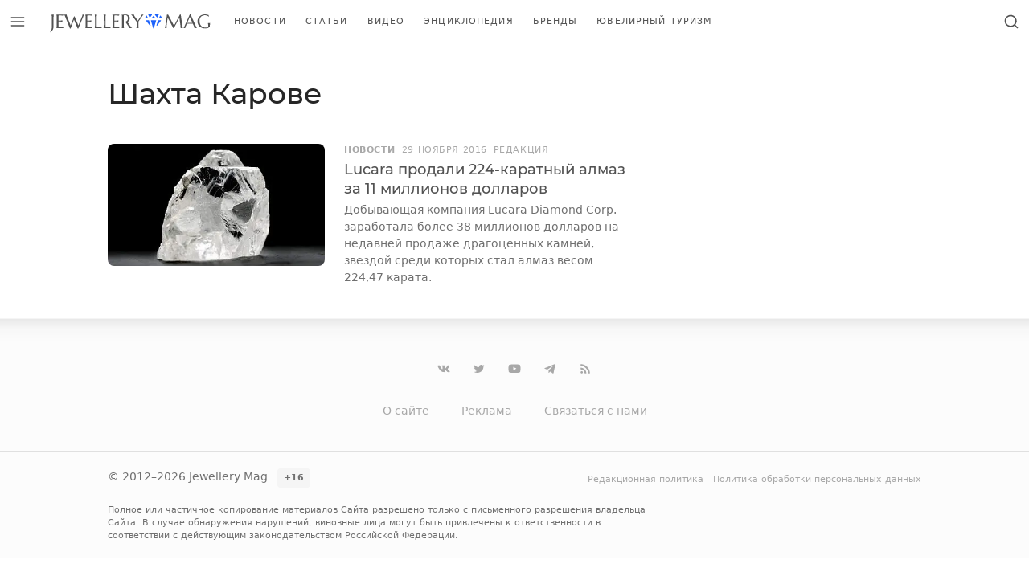

--- FILE ---
content_type: text/html; charset=UTF-8
request_url: https://jewellerymag.ru/tags/shakhta-karove/
body_size: 6316
content:
<!doctype html><html class="no-js no-svg overflow-y-scroll antialiased" lang=ru-RU><head><meta charset="UTF-8"><meta http-equiv="Content-Type" content="text/html; charset=UTF-8"><meta http-equiv="X-UA-Compatible" content="IE=edge"><meta name="viewport" content="width=device-width, initial-scale=1"><title>Шахта Карове &mdash; подборка материалов &mdash; Jewellery Mag</title><meta name="description" content="Все материалы, посвященные теме Шахта Карове. Свежие новости, интересные и полезные статьи, популярные видеоролики про Шахта Карове."><meta name="robots" content="noindex, follow"><meta property="og:locale" content="ru_RU"><meta property="og:type" content="article"><meta property="og:title" content="Шахта Карове &mdash; подборка материалов &mdash; Jewellery Mag"><meta property="og:description" content="Все материалы, посвященные теме Шахта Карове. Свежие новости, интересные и полезные статьи, популярные видеоролики про Шахта Карове."><meta property="og:url" content="https://jewellerymag.ru/tags/shakhta-karove/"><meta property="og:site_name" content="Jewellery Mag"><meta property="og:image" content="https://jewellerymag.ru/wp-content/uploads/2019/10/jewellerymag-1200x628.png"><meta property="og:image:width" content="1200"><meta property="og:image:height" content="628"><meta name="twitter:card" content="summary_large_image"><meta name="twitter:site" content="@jewellery_mag"> <script type=application/ld+json class=yoast-schema-graph>{"@context":"https://schema.org","@graph":[{"@type":"Organization","@id":"https://jewellerymag.ru/#organization","name":"Jewellery Mag","url":"https://jewellerymag.ru/","sameAs":["https://www.facebook.com/JewelleryMag","https://instagram.com/jewellery_mag/","https://www.youtube.com/c/JewelleryMagRu","https://www.pinterest.com/jewellery_mag/","https://twitter.com/jewellery_mag"],"logo":{"@type":"ImageObject","@id":"https://jewellerymag.ru/#logo","inLanguage":"ru-RU","url":"https://jewellerymag.ru/wp-content/uploads/2020/09/jewellerymag-amp-t.png","width":474,"height":60,"caption":"Jewellery Mag"},"image":{"@id":"https://jewellerymag.ru/#logo"}},{"@type":"WebSite","@id":"https://jewellerymag.ru/#website","url":"https://jewellerymag.ru/","name":"Jewellery Mag","description":"\u042e\u0432\u0435\u043b\u0438\u0440\u043d\u044b\u0439 \u0438\u043d\u0442\u0435\u0440\u043d\u0435\u0442-\u0436\u0443\u0440\u043d\u0430\u043b","publisher":{"@id":"https://jewellerymag.ru/#organization"},"potentialAction":[{"@type":"SearchAction","target":"https://jewellerymag.ru/?s={search_term_string}","query-input":"required name=search_term_string"}],"inLanguage":"ru-RU"},{"@type":"CollectionPage","@id":"https://jewellerymag.ru/tags/shakhta-karove/#webpage","url":"https://jewellerymag.ru/tags/shakhta-karove/","name":"\u0428\u0430\u0445\u0442\u0430 \u041a\u0430\u0440\u043e\u0432\u0435 &mdash; \u043f\u043e\u0434\u0431\u043e\u0440\u043a\u0430 \u043c\u0430\u0442\u0435\u0440\u0438\u0430\u043b\u043e\u0432 &mdash; Jewellery Mag","isPartOf":{"@id":"https://jewellerymag.ru/#website"},"description":"\u0412\u0441\u0435 \u043c\u0430\u0442\u0435\u0440\u0438\u0430\u043b\u044b, \u043f\u043e\u0441\u0432\u044f\u0449\u0435\u043d\u043d\u044b\u0435 \u0442\u0435\u043c\u0435 \u0428\u0430\u0445\u0442\u0430 \u041a\u0430\u0440\u043e\u0432\u0435. \u0421\u0432\u0435\u0436\u0438\u0435 \u043d\u043e\u0432\u043e\u0441\u0442\u0438, \u0438\u043d\u0442\u0435\u0440\u0435\u0441\u043d\u044b\u0435 \u0438 \u043f\u043e\u043b\u0435\u0437\u043d\u044b\u0435 \u0441\u0442\u0430\u0442\u044c\u0438, \u043f\u043e\u043f\u0443\u043b\u044f\u0440\u043d\u044b\u0435 \u0432\u0438\u0434\u0435\u043e\u0440\u043e\u043b\u0438\u043a\u0438 \u043f\u0440\u043e \u0428\u0430\u0445\u0442\u0430 \u041a\u0430\u0440\u043e\u0432\u0435.","breadcrumb":{"@id":"https://jewellerymag.ru/tags/shakhta-karove/#breadcrumb"},"inLanguage":"ru-RU","potentialAction":[{"@type":"ReadAction","target":["https://jewellerymag.ru/tags/shakhta-karove/"]}]},{"@type":"BreadcrumbList","@id":"https://jewellerymag.ru/tags/shakhta-karove/#breadcrumb","itemListElement":[{"@type":"ListItem","position":1,"item":{"@type":"WebPage","@id":"https://jewellerymag.ru/tags/shakhta-karove/","url":"https://jewellerymag.ru/tags/shakhta-karove/","name":"\u0428\u0430\u0445\u0442\u0430 \u041a\u0430\u0440\u043e\u0432\u0435"}}]}]}</script> <link rel=dns-prefetch href=//luxcdn.com><link rel=dns-prefetch href=//yandex.ru><link rel=preconnect href=https://luxcdn.com><link rel=preconnect href=https://yandex.ru><link rel=stylesheet media=print onload="this.media='all'; this.onload=null;"    href='https://jewellerymag.ru/wp-includes/css/dist/block-library/style.min.css?ver=5.5.17'><link rel=preload as=font crossorigin=anonymous    href=https://jewellerymag.ru/wp-content/themes/yjn-jewellerymag/public/fonts/montserrat-v14-latin_cyrillic-regular.woff2><link rel=preload as=font crossorigin=anonymous    href=https://jewellerymag.ru/wp-content/themes/yjn-jewellerymag/public/fonts/montserrat-v14-latin_cyrillic-500.woff2><link rel=preload as=font crossorigin=anonymous    href=https://jewellerymag.ru/wp-content/themes/yjn-jewellerymag/public/fonts/montserrat-v14-latin_cyrillic-600.woff2><link rel=preload as=fetch crossorigin=anonymous    href=https://jewellerymag.ru/wp-content/themes/yjn-jewellerymag/public/images/sprite.3e71ada20b266827.svg><link rel=preload as=style    href=https://jewellerymag.ru/wp-content/themes/yjn-jewellerymag/public/css/fonts.0204b59bab0314fbc42f.css><link rel=preload as=style    href=https://jewellerymag.ru/wp-content/themes/yjn-jewellerymag/public/css/normalize.6a25929467f214d3e4c4.css><link rel=preload as=style    href=https://jewellerymag.ru/wp-content/themes/yjn-jewellerymag/public/css/main.9d763cc3b412fdc6fdeb.css><link rel=preload as=style    href=https://jewellerymag.ru/wp-content/themes/yjn-jewellerymag/public/css/utilities.dd334beba6ab20de06e7.css><link rel=preload as=style    href=https://jewellerymag.ru/wp-content/themes/yjn-jewellerymag/public/css/vendors.791bb38305180cfeddc0.css><link rel=stylesheet id=yjn-jewellerymag-fonts-css  href=https://jewellerymag.ru/wp-content/themes/yjn-jewellerymag/public/css/fonts.0204b59bab0314fbc42f.css type=text/css media=all><link rel=stylesheet id=yjn-jewellerymag-normalize-css  href=https://jewellerymag.ru/wp-content/themes/yjn-jewellerymag/public/css/normalize.6a25929467f214d3e4c4.css type=text/css media=all><link rel=stylesheet id=yjn-jewellerymag-main-css  href=https://jewellerymag.ru/wp-content/themes/yjn-jewellerymag/public/css/main.9d763cc3b412fdc6fdeb.css type=text/css media=all><link rel=stylesheet id=yjn-jewellerymag-vendors-css  href=https://jewellerymag.ru/wp-content/themes/yjn-jewellerymag/public/css/vendors.791bb38305180cfeddc0.css type=text/css media=all><link rel=stylesheet id=yjn-jewellerymag-utilities-css  href=https://jewellerymag.ru/wp-content/themes/yjn-jewellerymag/public/css/utilities.dd334beba6ab20de06e7.css type=text/css media=all> <script defer=defer src=https://jewellerymag.ru/wp-content/themes/yjn-jewellerymag/public/js/adriver.f8d24959684776ca3c10.js id=yjn-jewellerymag-adriver-js></script> <script defer=defer src=https://jewellerymag.ru/wp-content/themes/yjn-jewellerymag/public/js/main.1f22f25a705420ec1b2b.js id=yjn-jewellerymag-main-js></script> <script async=async src=https://jewellerymag.ru/wp-content/themes/yjn-jewellerymag/public/js/lazyload.2ff9ad1337865f579ca8.js id=yjn-jewellerymag-lazyload-js></script> <style id=wpp-loading-animation-styles>@-webkit-keyframes bgslide{from{background-position-x:0}to{background-position-x:-200%}}@keyframes bgslide{from{background-position-x:0}to{background-position-x:-200%}}.wpp-widget-placeholder,.wpp-widget-block-placeholder{margin:0 auto;width:60px;height:3px;background:#dd3737;background:linear-gradient(90deg,#dd3737 0%,#571313 10%,#dd3737 100%);background-size:200% auto;border-radius:3px;-webkit-animation:bgslide 1s infinite linear;animation:bgslide 1s infinite linear}</style><meta name="app-hash" content="5708a6a6a94a1d14749f7ccc650fa839"><style>.broken_link, a.broken_link {
	text-decoration: line-through;
}</style><link rel=icon href=https://jewellerymag.ru/wp-content/uploads/2019/10/cropped-favicon-120x120.png sizes=32x32><link rel=icon href=https://jewellerymag.ru/wp-content/uploads/2019/10/cropped-favicon-400x400.png sizes=192x192><link rel=apple-touch-icon href=https://jewellerymag.ru/wp-content/uploads/2019/10/cropped-favicon-400x400.png><meta name="msapplication-TileImage" content="https://jewellerymag.ru/wp-content/uploads/2019/10/cropped-favicon-400x400.png"></head><body id=app  class="archive tag tag-shakhta-karove tag-1845 wp-embed-responsive bg-ui text-body"> <script>window.context = {"screamer":{"refresh":30000,"hero":true},"ajaxurl":"https:\/\/jewellerymag.ru\/wp-admin\/admin-ajax.php","apiurl":"https:\/\/jewellerymag.ru\/wp-json\/","ajaxify_short":false,"adb":true,"routes":[{"path":"\/","name":"home"},{"path":"\/video\/:id","name":"video_single"},{"path":"\/video\/:list?\/(.*)","name":"video_archive"},{"path":"\/(brands|p)\/:id","name":"post_single"},{"path":"\/(category|c|author|tags|latest)\/(.*)","name":"post_archive"},{"path":"\/gems\/:subcategory(letter|zodiac|:subcategory)?\/:letter?\/","name":"gem_archive"},{"path":"\/gems\/:subcategory\/:id","name":"gem_single"},{"path":"\/brands\/","name":"brands_archive"}],"cache":{"ajaxify":true}}</script><script>var request = new XMLHttpRequest();
  request.open('GET', 'https://jewellerymag.ru/wp-content/themes/yjn-jewellerymag/public/images/sprite.3e71ada20b266827.svg', true);
  request.send();
  request.onload = function (e) {
    if (request.readyState === 4 && request.status === 200) {
      var svg = document.implementation.createHTMLDocument('');
      svg.body.innerHTML = e.target.response.replace('<svg ', '<svg style="display: none"');
      document.body.appendChild(svg.body.firstElementChild);
      svg = null;
    }
  };</script> <header jello-component=navbar class="navbar navbar-main navbar--top sticky z-50 inset-x-0 top-0-wp navbar--shadow bg-ui text-body border-b | lg:border-100"><div class="w-full h-full flex justify-between"> <button jello-component=trigger data-action=modal.show data-data=main_menu data-gtm="Navbar / Menu / Open" class="flex-shrink-0 btn btn-ghost whitespace-no-wrap tracking-wider uppercase text-base p-3 font-semibold pushable" aria-label="Открыть меню" type=button><svg class="pointer-events-none w-5 h-5" role=img xmlns=http://www.w3.org/2000/svg user-select=none> <use class=svg-use xlink:href=#ui-menu></use> </svg></button><a href=https://jewellerymag.ru aria-label="Перейти на главную страницу" class="flex sm:flex-shrink-0 py-2 px-4"><svg role=img xmlns=http://www.w3.org/2000/svg user-select=none class="navbar-logo "> <use class=svg-use xlink:href=#site-logo></use> </svg>  </a><nav id=nav-main class="hidden | sm:flex-auto sm:flex" role=navigation><div jello-component=active_scroll data-active-class=text-primary data-active-partial=1 data-seek-breadcrumbs=1 class="hidden flex-wrap overflow-hidden mr-5 | lg:flex"><div class="flex h-full"> <a class="text-xs uppercase tracking-widest flex items-center px-2 | hover:text-primary | xl:px-3" href=https://jewellerymag.ru/category/news/ > Новости </a></div><div class="flex h-full"> <a class="text-xs uppercase tracking-widest flex items-center px-2 | hover:text-primary | xl:px-3" href=https://jewellerymag.ru/category/articles/ > Статьи </a></div><div class="flex h-full"> <a class="text-xs uppercase tracking-widest flex items-center px-2 | hover:text-primary | xl:px-3" href=https://jewellerymag.ru/video/ > Видео </a></div><div class="flex h-full"> <a class="text-xs uppercase tracking-widest flex items-center px-2 | hover:text-primary | xl:px-3" href=https://jewellerymag.ru/gems/ > Энциклопедия </a></div><div class="flex h-full"> <a class="text-xs uppercase tracking-widest flex items-center px-2 | hover:text-primary | xl:px-3" href=https://jewellerymag.ru/brands/ > Бренды </a></div><div class="flex h-full"> <a class="text-xs uppercase tracking-widest flex items-center px-2 | hover:text-primary | xl:px-3" href=https://jewellerymag.ru/category/tourism/ > Ювелирный туризм </a></div></div></nav><div class="flex lh-none"> <button jello-component=trigger class="flex-shrink-0 btn btn-ghost whitespace-no-wrap tracking-wider uppercase text-base p-3 font-semibold pushable" data-action=modal.show data-data=search aria-label="Открыть поиск" type=button><svg class="pointer-events-none w-5 h-5" role=img xmlns=http://www.w3.org/2000/svg user-select=none> <use class=svg-use xlink:href=#ui-search></use> </svg></button></div></div></header><div class="container-xl bg-ui relative z-40 lg:hidden"><div class="relative -mx-4 sm:-mx-10 | md:-mx-16 | lg:mx-0"><div class="border-b | lg:border-100 font-medium font-heading uppercase text-xs tracking-widest text-center | sm:text-left overflow-x-auto scrollbar-hidden" jello-component=active_scroll data-active-class=text-primary data-active-partial=1 data-seek-breadcrumbs=1><section class="space-x-4 inline-flex px-4 sm:px-10 | md:px-16 | lg:px-0"> <a class="block whitespace-no-wrap items-center pt-1 pb-3 opacity-75 | hover:text-primary" href=https://jewellerymag.ru/category/news/ > Новости </a> <a class="block whitespace-no-wrap items-center pt-1 pb-3 opacity-75 | hover:text-primary" href=https://jewellerymag.ru/category/articles/ > Статьи </a> <a class="block whitespace-no-wrap items-center pt-1 pb-3 opacity-75 | hover:text-primary" href=https://jewellerymag.ru/video/ > Видео </a> <a class="block whitespace-no-wrap items-center pt-1 pb-3 opacity-75 | hover:text-primary" href=https://jewellerymag.ru/gems/ > Энциклопедия </a> <a class="block whitespace-no-wrap items-center pt-1 pb-3 opacity-75 | hover:text-primary" href=https://jewellerymag.ru/brands/ > Бренды </a> <a class="block whitespace-no-wrap items-center pt-1 pb-3 opacity-75 | hover:text-primary" href=https://jewellerymag.ru/category/tourism/ > Ювелирный туризм </a></section></div></div></div><main data-ajaxify=wrapper data-router-wrapper><div data-ajaxify=container data-url data-title="Шахта Карове &mdash; подборка материалов &mdash; Jewellery Mag" data-router-view><div role=main id=content><div data-ajaxify=body jello-container=body class=border-b><div class="my-5 | md:my-10"><div class="container-xl space-y-3"><div class=space-y-1><h1 class="eh-hover font-medium font-heading text-2xl leading-snug | sm:text-3xl sm:leading-tight | md:text-4xl text-heading" itemprop="headline">Шахта Карове</h1></div></div></div><div data-ajaxify=page jello-container=page><div class="container-xl my-5 | md:my-10"><div class="l-sidebar "><div class=l-sidebar__content><div jello-container=page-loop><div itemscope itemprop=http://schema.org/ItemList class="grid gap-y-md sm:gap-y-lg"><article itemprop=itemListElement itemscope itemtype=http://schema.org/ListItem class="text-body flex space-x-4 group eh-hover hover-zone | sm:space-x-6"><div class="relative flex-shrink-0 w-1/3 | sm:w-1/2 | lg:w-5/12"><a href=https://jewellerymag.ru/p/224ct-diamond-lucara-sold/ ><figure class="image relative  aspect-ratio-square sm:aspect-ratio-letterbox   bg-100 rounded-lg"> <img class=" absolute h-full w-full inset-0 object-cover block lazy-opacity  lazyload" data-ignore-viewer=true loading=lazy src="[data-uri]" data-src=https://jewellerymag.ru/wp-content/uploads/2016/11/jewellerymag-ru-cover-karowe-diamonds-exceptional-stone-400x267.jpg data-sizes="(max-width: 400px) 100vw, 400px" data-srcset="https://jewellerymag.ru/wp-content/uploads/2016/11/jewellerymag-ru-cover-karowe-diamonds-exceptional-stone-400x267.jpg 400w, https://jewellerymag.ru/wp-content/uploads/2016/11/jewellerymag-ru-cover-karowe-diamonds-exceptional-stone-700x467.jpg 700w, https://jewellerymag.ru/wp-content/uploads/2016/11/jewellerymag-ru-cover-karowe-diamonds-exceptional-stone-120x80.jpg 120w, https://jewellerymag.ru/wp-content/uploads/2016/11/jewellerymag-ru-cover-karowe-diamonds-exceptional-stone.jpg 927w"></figure> </a></div><div class="flex flex-col w-full"><div class="flex flex-wrap items-center text-muted space-x-2 tracking-wider uppercase text-xs"> <span class=mb-1> <a href=https://jewellerymag.ru/category/news/ class="font-bold hover:underline"> Новости</a> </span><span class="mb-1 hidden | md:block"> <a itemprop=url href=https://jewellerymag.ru/p/224ct-diamond-lucara-sold/ class=hover:underline> <time title="29.11.2016 21:00:54 (Europe/Moscow)">29 ноября 2016</time> </a> </span><span class="mb-1 hidden | md:block"> <a href=https://jewellerymag.ru/author/jewellerymag/ class=hover:underline> <span>Редакция</span> </a></span></div><a href=https://jewellerymag.ru/p/224ct-diamond-lucara-sold/ class="block h-full"> <span class="block font-heading font-medium text-sm | sm:text-lg sm:leading-snug | hover:underline"> <span itemprop=name>Lucara продали 224-каратный алмаз за 11 миллионов долларов</span> </span> <span itemprop=description class="hidden text-sm mt-1 text-secondary | sm:block"> Добывающая компания Lucara Diamond Corp. заработала более 38 миллионов долларов на недавней продаже драгоценных камней, звездой среди которых стал алмаз весом 224,47 карата. </span> </a></div></article></div></div></div><div class=l-sidebar__sidebar><div class="flex flex-col h-full justify-between"><div class="hidden h-full mb-10 | lg:block"><div class="sticky top-sticky-offset"><aside jello-component=screamer data-provider=clickio data-lazy=true data-refresh=false data-config={&quot;owner&quot;:&quot;214759&quot;,&quot;id&quot;:&quot;665534&quot;}><div jello-ref=container class="flex justify-center items-center overflow-hidden mx-auto"></div></aside></div></div></div></div></div></div></div><div jello-container=fixed-top class="fixed top-sticky inset-x-0 z-30"></div><div jello-container=fixed-bottom class="fixed bottom-0 inset-x-0 z-30"></div></div></div></div></main><footer id=footer><footer class="bg-50 relative" role=contentinfo><div class="absolute bg-gradient-b-shadow h-5 sm:h-8 top-0 w-full"></div><div class="container-xl py-8 sm:py-10"><div class="flex justify-between mb-5 text-muted sm:justify-center"><a class="w-full justify-center duration-250 hover:text-primary sm:w-auto btn btn-ghost whitespace-no-wrap tracking-wider uppercase text-base p-3 rounded font-semibold pushable" href=https://vk.com/jewellerymag rel="noopener nofollow" target=_blank><svg class="pointer-events-none w-5 h-5" role=img xmlns=http://www.w3.org/2000/svg user-select=none> <use class=svg-use xlink:href=#social-vkontakte></use> </svg></a><a class="w-full justify-center duration-250 hover:text-primary sm:w-auto btn btn-ghost whitespace-no-wrap tracking-wider uppercase text-base p-3 rounded font-semibold pushable" href=https://twitter.com/jewellery_mag rel="noopener nofollow" target=_blank><svg class="pointer-events-none w-5 h-5" role=img xmlns=http://www.w3.org/2000/svg user-select=none> <use class=svg-use xlink:href=#social-twitter></use> </svg></a><a class="w-full justify-center duration-250 hover:text-primary sm:w-auto btn btn-ghost whitespace-no-wrap tracking-wider uppercase text-base p-3 rounded font-semibold pushable" href=https://www.youtube.com/c/JewelleryMagRu rel="noopener nofollow" target=_blank><svg class="pointer-events-none w-5 h-5" role=img xmlns=http://www.w3.org/2000/svg user-select=none> <use class=svg-use xlink:href=#social-youtube></use> </svg></a><a class="w-full justify-center duration-250 hover:text-primary sm:w-auto btn btn-ghost whitespace-no-wrap tracking-wider uppercase text-base p-3 rounded font-semibold pushable" href=https://telegram.me/jewellerymag rel="noopener nofollow" target=_blank><svg class="pointer-events-none w-5 h-5" role=img xmlns=http://www.w3.org/2000/svg user-select=none> <use class=svg-use xlink:href=#social-telegram></use> </svg></a><a class="w-full justify-center duration-250 hover:text-primary sm:w-auto btn btn-ghost whitespace-no-wrap tracking-wider uppercase text-base p-3 rounded font-semibold pushable" href=https://jewellerymag.ru/feed/rss/ rel="noopener nofollow" target=_blank><svg class="pointer-events-none w-5 h-5" role=img xmlns=http://www.w3.org/2000/svg user-select=none> <use class=svg-use xlink:href=#social-rss></use> </svg></a></div><nav class="text-sm text-muted" role=navigation><div class="flex flex-col sm:flex-row sm:justify-center  border-t sm:border-none"><div class=sm:mx-5> <a class="block w-full sm:w-auto link-primary py-2 sm:py-0 border-b sm:border-none" href=https://jewellerymag.ru/about/ > О сайте </a></div><div class=sm:mx-5> <a class="block w-full sm:w-auto link-primary py-2 sm:py-0 border-b sm:border-none" href=https://jewellerymag.ru/adv/ > Реклама </a></div><div class=sm:mx-5> <a class="block w-full sm:w-auto link-primary py-2 sm:py-0 border-b sm:border-none" href=https://jewellerymag.ru/contacts/ > Связаться с нами </a></div></div></nav></div><div class="js-footer border-200 border-t py-5"><div class=container-xl><div class="flex flex-col-reverse justify-between | md:flex-row"><div class="text-sm text-secondary"><div class=inline> &copy; 2012&ndash;2026 Jewellery Mag</div><div class="ml-3 inline-block font-semibold text-xs px-2 py-1 bg-100 rounded"> +16</div></div><nav class="mb-6 | md:mb-0" role=navigation><div class="js-footer-menu flex flex-col items-start | md:flex-row md:items-baseline"><div class="mb-2 md:mr-3 md:mb-0"> <a class="transition-colors duration-100 text-xs text-muted hover:text-body hover:underline " href=https://jewellerymag.ru/editorial-policy/ >Редакционная политика</a></div><div class=" md:mb-0"> <a class="transition-colors duration-100 text-xs text-muted hover:text-body hover:underline " href=https://jewellerymag.ru/privacy/ >Политика обработки персональных данных</a></div></div></nav></div><div class="text-xs text-secondary mt-5 space-y-3 | lg:w-8/12"><p>Полное или частичное копирование материалов Сайта разрешено только с письменного разрешения владельца Сайта. В случае обнаружения нарушений, виновные лица могут быть привлечены к ответственности в соответствии с действующим законодательством Российской Федерации.</p></div></div></div></footer></footer><div jello-component=overlay jello-lazy=false data-modal=main_menu class="fixed inset-0 top-0-wp bg-ui text-body z-100 flex flex-col animated fastest hidden overflow-x-hidden overflow-y-scroll"><div class="w-full flex flex-shrink-0 justify-between navbar navbar--top border-b border-100"> <button jello-closer data-gtm="Navbar / Menu / Close" class="flex-shrink-0 btn btn-ghost whitespace-no-wrap tracking-wider uppercase text-base p-3 font-semibold pushable" aria-label="Закрыть меню" type=button><svg class="pointer-events-none w-5 h-5" role=img xmlns=http://www.w3.org/2000/svg user-select=none> <use class=svg-use xlink:href=#ui-cross></use> </svg></button><a href=https://jewellerymag.ru aria-label="Перейти на главную страницу" class="flex sm:flex-shrink-0 py-2 px-4"><svg role=img xmlns=http://www.w3.org/2000/svg user-select=none class="navbar-logo "> <use class=svg-use xlink:href=#site-logo></use> </svg>  </a><div class="hidden w-full | sm:block"></div> <button jello-component=trigger class="flex-shrink-0 btn btn-ghost whitespace-no-wrap tracking-wider uppercase text-base p-3 font-semibold pushable" data-action=modal.show data-data=search aria-label="Открыть поиск" type=button><svg class="pointer-events-none w-5 h-5" role=img xmlns=http://www.w3.org/2000/svg user-select=none> <use class=svg-use xlink:href=#ui-search></use> </svg></button></div><div class="w-full flex flex-auto container-xl py-5 | sm:py-10 md:items-center"><div class="flex flex-col w-full animated fadeInDownShort faster"><div class="mb-5 grid gap-lg | md:mb-10 md:grid-cols-3"><div><div class=mb-5><div class="mb-1 md:mb-3 uppercase text-xs tracking-widest text-muted">Рубрики</div><div class=md:-mx-4> <a href=https://jewellerymag.ru/category/news/ class="btn btn-ghost py-3 flex justify-between border-b md:py-3 md:border-0 md:w-full -mx-4 md:mx-0 md:rounded"> <span class>Новости</span><svg class="md:hidden text-muted pointer-events-none w-5 h-5" role=img xmlns=http://www.w3.org/2000/svg user-select=none> <use class=svg-use xlink:href=#ui-chevron-right></use> </svg></a><a href=https://jewellerymag.ru/category/articles/fashion/ class="btn btn-ghost py-3 flex justify-between border-b md:py-3 md:border-0 md:w-full -mx-4 md:mx-0 md:rounded"> <span class>Мода</span><svg class="md:hidden text-muted pointer-events-none w-5 h-5" role=img xmlns=http://www.w3.org/2000/svg user-select=none> <use class=svg-use xlink:href=#ui-chevron-right></use> </svg></a><a href=https://jewellerymag.ru/category/articles/interesting/ class="btn btn-ghost py-3 flex justify-between border-b md:py-3 md:border-0 md:w-full -mx-4 md:mx-0 md:rounded"> <span class>Интересное</span><svg class="md:hidden text-muted pointer-events-none w-5 h-5" role=img xmlns=http://www.w3.org/2000/svg user-select=none> <use class=svg-use xlink:href=#ui-chevron-right></use> </svg></a><a href=https://jewellerymag.ru/category/articles/watches/ class="btn btn-ghost py-3 flex justify-between border-b md:py-3 md:border-0 md:w-full -mx-4 md:mx-0 md:rounded"> <span class>Часы</span><svg class="md:hidden text-muted pointer-events-none w-5 h-5" role=img xmlns=http://www.w3.org/2000/svg user-select=none> <use class=svg-use xlink:href=#ui-chevron-right></use> </svg></a><a href=https://jewellerymag.ru/category/articles/wedding/ class="btn btn-ghost py-3 flex justify-between border-b md:py-3 md:border-0 md:w-full -mx-4 md:mx-0 md:rounded"> <span class>Свадьба</span><svg class="md:hidden text-muted pointer-events-none w-5 h-5" role=img xmlns=http://www.w3.org/2000/svg user-select=none> <use class=svg-use xlink:href=#ui-chevron-right></use> </svg></a><a href=https://jewellerymag.ru/category/tourism/ class="btn btn-ghost py-3 flex justify-between border-b md:py-3 md:border-0 md:w-full -mx-4 md:mx-0 md:rounded"> <span class>Ювелирный туризм</span><svg class="md:hidden text-muted pointer-events-none w-5 h-5" role=img xmlns=http://www.w3.org/2000/svg user-select=none> <use class=svg-use xlink:href=#ui-chevron-right></use> </svg></a></div></div><div class=md:-mx-4> <a href=https://jewellerymag.ru/gems/ class="btn btn-ghost py-3 flex justify-between border-b md:py-3 md:border-0 md:w-full -mx-4 md:mx-0 md:rounded font-semibold text-xl lg:text-2xl"> <span class>Энциклопедия</span><svg class="md:hidden text-muted pointer-events-none w-5 h-5" role=img xmlns=http://www.w3.org/2000/svg user-select=none> <use class=svg-use xlink:href=#ui-chevron-right></use> </svg></a><a href=https://jewellerymag.ru/brands/ class="btn btn-ghost py-3 flex justify-between border-b md:py-3 md:border-0 md:w-full -mx-4 md:mx-0 md:rounded font-semibold text-xl lg:text-2xl"> <span class>Бренды</span><svg class="md:hidden text-muted pointer-events-none w-5 h-5" role=img xmlns=http://www.w3.org/2000/svg user-select=none> <use class=svg-use xlink:href=#ui-chevron-right></use> </svg></a><a href=https://jewellerymag.ru/video/ class="btn btn-ghost py-3 flex justify-between border-b md:py-3 md:border-0 md:w-full -mx-4 md:mx-0 md:rounded font-semibold text-xl lg:text-2xl"> <span class>Видео</span><svg class="md:hidden text-muted pointer-events-none w-5 h-5" role=img xmlns=http://www.w3.org/2000/svg user-select=none> <use class=svg-use xlink:href=#ui-chevron-right></use> </svg></a></div></div><div><div class="mb-1 md:mb-3 uppercase text-xs tracking-widest text-muted">Журнал</div><div class=md:-mx-4> <a href=https://jewellerymag.ru/about/ class="btn btn-ghost py-3 flex justify-between border-b md:py-3 md:border-0 md:w-full -mx-4 md:mx-0 md:rounded"> <span class>О сайте</span><svg class="md:hidden text-muted pointer-events-none w-5 h-5" role=img xmlns=http://www.w3.org/2000/svg user-select=none> <use class=svg-use xlink:href=#ui-chevron-right></use> </svg></a><a href=https://jewellerymag.ru/contacts/ class="btn btn-ghost py-3 flex justify-between border-b md:py-3 md:border-0 md:w-full -mx-4 md:mx-0 md:rounded"> <span class>Связаться с нами</span><svg class="md:hidden text-muted pointer-events-none w-5 h-5" role=img xmlns=http://www.w3.org/2000/svg user-select=none> <use class=svg-use xlink:href=#ui-chevron-right></use> </svg></a><a href=https://jewellerymag.ru/adv/ class="btn btn-ghost py-3 flex justify-between border-b md:py-3 md:border-0 md:w-full -mx-4 md:mx-0 md:rounded"> <span class>Реклама на сайте</span><svg class="md:hidden text-muted pointer-events-none w-5 h-5" role=img xmlns=http://www.w3.org/2000/svg user-select=none> <use class=svg-use xlink:href=#ui-chevron-right></use> </svg></a></div></div><div><div><div class="heading mb-3">Подписывайтесь на&nbsp;нас в&nbsp;социальных сетях</div><div class="flex justify-between mb-5 text-muted "><a class="w-full justify-center duration-250 hover:text-primary  btn btn-ghost whitespace-no-wrap tracking-wider uppercase text-base p-3 rounded font-semibold pushable" href=https://vk.com/jewellerymag rel="noopener nofollow" target=_blank><svg class="pointer-events-none w-5 h-5" role=img xmlns=http://www.w3.org/2000/svg user-select=none> <use class=svg-use xlink:href=#social-vkontakte></use> </svg></a><a class="w-full justify-center duration-250 hover:text-primary  btn btn-ghost whitespace-no-wrap tracking-wider uppercase text-base p-3 rounded font-semibold pushable" href=https://twitter.com/jewellery_mag rel="noopener nofollow" target=_blank><svg class="pointer-events-none w-5 h-5" role=img xmlns=http://www.w3.org/2000/svg user-select=none> <use class=svg-use xlink:href=#social-twitter></use> </svg></a><a class="w-full justify-center duration-250 hover:text-primary  btn btn-ghost whitespace-no-wrap tracking-wider uppercase text-base p-3 rounded font-semibold pushable" href=https://www.youtube.com/c/JewelleryMagRu rel="noopener nofollow" target=_blank><svg class="pointer-events-none w-5 h-5" role=img xmlns=http://www.w3.org/2000/svg user-select=none> <use class=svg-use xlink:href=#social-youtube></use> </svg></a><a class="w-full justify-center duration-250 hover:text-primary  btn btn-ghost whitespace-no-wrap tracking-wider uppercase text-base p-3 rounded font-semibold pushable" href=https://telegram.me/jewellerymag rel="noopener nofollow" target=_blank><svg class="pointer-events-none w-5 h-5" role=img xmlns=http://www.w3.org/2000/svg user-select=none> <use class=svg-use xlink:href=#social-telegram></use> </svg></a><a class="w-full justify-center duration-250 hover:text-primary  btn btn-ghost whitespace-no-wrap tracking-wider uppercase text-base p-3 rounded font-semibold pushable" href=https://jewellerymag.ru/feed/rss/ rel="noopener nofollow" target=_blank><svg class="pointer-events-none w-5 h-5" role=img xmlns=http://www.w3.org/2000/svg user-select=none> <use class=svg-use xlink:href=#social-rss></use> </svg></a></div></div></div></div><div class="js-footer border-200 border-t py-5"><div class><div class="flex flex-col-reverse justify-between | md:flex-row"><div class="text-sm text-secondary"><div class=inline> &copy; 2012&ndash;2026 Jewellery Mag</div><div class="ml-3 inline-block font-semibold text-xs px-2 py-1 bg-100 rounded"> +16</div></div><nav class="mb-6 | md:mb-0" role=navigation><div class="js-footer-menu flex flex-col items-start | md:flex-row md:items-baseline"><div class="mb-2 md:mr-3 md:mb-0"> <a class="transition-colors duration-100 text-xs text-muted hover:text-body hover:underline " href=https://jewellerymag.ru/editorial-policy/ >Редакционная политика</a></div><div class=" md:mb-0"> <a class="transition-colors duration-100 text-xs text-muted hover:text-body hover:underline " href=https://jewellerymag.ru/privacy/ >Политика обработки персональных данных</a></div></div></nav></div><div class="text-xs text-secondary mt-5 space-y-3 | lg:w-8/12"><p>Полное или частичное копирование материалов Сайта разрешено только с письменного разрешения владельца Сайта. В случае обнаружения нарушений, виновные лица могут быть привлечены к ответственности в соответствии с действующим законодательством Российской Федерации.</p></div></div></div></div></div></div><div jello-component=search jello-lazy=false data-modal=search class="fixed inset-0 text-body bg-black bg-opacity-75 z-100 backdrop-blur-heavy animated fastest hidden overflow-x-hidden overflow-y-scroll" data-theme=dark><div class="absolute right-0 top-0  mr-4 mt-4 sm:mt-10 sm:mr-10"> <button jello-closer title=Закрыть class="btn btn-ghost whitespace-no-wrap tracking-wider uppercase text-base p-3 sm:text-xl sm:px-4 sm:py-3 rounded font-semibold pushable" type=button><svg class="pointer-events-none w-6 h-6" role=img xmlns=http://www.w3.org/2000/svg user-select=none> <use class=svg-use xlink:href=#ui-cross></use> </svg></button></div><div class="mt-20 sm:mt-32 container-lg relative animated fadeInDownShort faster"><form method=get name=search-overlay action=https://jewellerymag.ru><div class="border-b border-400 pb-1"><div class=flex><input type=search autofocus placeholder="Поиск по сайту" class="input placeholder-100 rounded text-base p-3 sm:text-xl sm:px-4 sm:py-3 input-transparent font-heading focus:outline-none text-emphasis placeholder-100 w-full" id=field-326277865 name=s value required> <button title=Найти class="hover:bg-button-02  bg-transparent btn btn-ghost whitespace-no-wrap tracking-wider uppercase text-base p-3 sm:text-xl sm:px-4 sm:py-3 rounded font-semibold pushable" type=input><svg class="pointer-events-none w-6 h-6" role=img xmlns=http://www.w3.org/2000/svg user-select=none> <use class=svg-use xlink:href=#ui-search></use> </svg></button></div></div></form></div></div><aside jello-component=screamer data-provider=clickio data-lazy=false data-refresh=false data-config={&quot;owner&quot;:&quot;214759&quot;,&quot;id&quot;:&quot;705301&quot;}><div jello-ref=container></div></aside></body></html>

--- FILE ---
content_type: application/javascript; charset=utf-8
request_url: https://jewellerymag.ru/wp-content/themes/yjn-jewellerymag/public/js/module-ajax.841391f11ab80604803d.js
body_size: 742
content:
(window.webpackJsonp=window.webpackJsonp||[]).push([["module-ajax"],{"7rZU":function(e,t,r){"use strict";r.r(t),r.d(t,"default",(function(){return c}));var n=r("sPb9"),a=r.n(n),i=r("1yZU"),u=r("NRLK");function o(e,t){for(var r=0;r<t.length;r++){var n=t[r];n.enumerable=n.enumerable||!1,n.configurable=!0,"value"in n&&(n.writable=!0),Object.defineProperty(e,n.key,n)}}function s(e,t,r){return t in e?Object.defineProperty(e,t,{value:r,enumerable:!0,configurable:!0,writable:!0}):e[t]=r,e}var c=function(){function e(t,r,n){!function(e,t){if(!(e instanceof t))throw new TypeError("Cannot call a class as a function")}(this,e),s(this,"handler",a.a),s(this,"emitter",void 0),s(this,"logger",void 0),s(this,"apiUrl",void 0),s(this,"ajaxUrl",void 0),this.emitter=t,this.logger=r,this.ajaxUrl=n.baseUrl,n.apiUrl&&(this.apiUrl=n.apiUrl),a.a.defaults.headers.common["X-Requested-With"]="XMLHttpRequest";var i=document.head.querySelector('meta[name="csrf-token"]');i&&(a.a.defaults.headers.common["X-CSRF-TOKEN"]=i.getAttribute("content")),a.a.interceptors.request.use(this.onRequest.bind(this)),a.a.interceptors.response.use(this.onResponse.bind(this))}var t,r,n;return t=e,n=[{key:"getRequestUrl",value:function(e){var t=Object(i.parse)(e.data);if(t.action)return t.action.toString();if(Object(u.a)(e.url)){var r=new URL(e.url);return r.pathname+r.search}return e.url}}],(r=[{key:"get",value:function(){var e=arguments.length>0&&void 0!==arguments[0]?arguments[0]:this.ajaxUrl,t=arguments.length>1&&void 0!==arguments[1]?arguments[1]:{};return this.handler.get(e,{params:t,paramsSerializer:function(e){return Object(i.stringify)(e,{arrayFormat:"comma"})}})}},{key:"post",value:function(e,t){return this.handler.post(e,Object(i.stringify)(t))}},{key:"request",value:function(e){return e.data&&(e.data=Object(i.stringify)(e.data)),this.handler.request(e)}},{key:"onRequest",value:function(t){return this.logger.request(e.getRequestUrl(t)),t}},{key:"onResponse",value:function(t){return this.logger.response(t.status.toString(),e.getRequestUrl(t.config)),t}}])&&o(t.prototype,r),n&&o(t,n),e}()},NRLK:function(e,t,r){"use strict";r.d(t,"a",(function(){return a})),r.d(t,"b",(function(){return i}));var n=r("1yZU");function a(e){return/^([a-z][a-z\d\+\-\.]*:)?\/\//i.test(e)}function i(e,t){return e+Object(n.stringify)(t,{addQueryPrefix:!0,arrayFormat:"comma"})}}}]);

--- FILE ---
content_type: application/javascript; charset=utf-8
request_url: https://jewellerymag.ru/wp-content/themes/yjn-jewellerymag/public/js/main.1f22f25a705420ec1b2b.js
body_size: 5727
content:
!function(e){function o(o){for(var n,t,a=o[0],c=o[1],s=0,d=[];s<a.length;s++)t=a[s],Object.prototype.hasOwnProperty.call(r,t)&&r[t]&&d.push(r[t][0]),r[t]=0;for(n in c)Object.prototype.hasOwnProperty.call(c,n)&&(e[n]=c[n]);for(i&&i(o);d.length;)d.shift()()}var n={},t={main:0},r={main:0};function a(o){if(n[o])return n[o].exports;var t=n[o]={i:o,l:!1,exports:{}};return e[o].call(t.exports,t,t.exports,a),t.l=!0,t.exports}a.e=function(e){var o=[];t[e]?o.push(t[e]):0!==t[e]&&{"module-notifier":1,"components-feedback":1,"vendors~components-tips":1,"components-tips":1,"vendors~components-player":1,"components-player":1}[e]&&o.push(t[e]=new Promise((function(o,n){for(var r="css/"+({"vendors~bootstrap":"vendors~bootstrap",bootstrap:"bootstrap","vendors~module-ajaxify~module-ajaxify-transitions":"vendors~module-ajaxify~module-ajaxify-transitions","module-ajaxify-transitions":"module-ajaxify-transitions","components-catalog":"components-catalog","components-dropdown":"components-dropdown","components-embed":"components-embed","components-embed-video":"components-embed-video","components-load-fragment":"components-load-fragment","components-load-more":"components-load-more","components-load-next":"components-load-next","components-load-page":"components-load-page","components-nav":"components-nav","components-overlay":"components-overlay","components-recommendation":"components-recommendation","components-screamer":"components-screamer","components-select":"components-select","components-stepper":"components-stepper","components-swiper":"components-swiper","components-toggle":"components-toggle","components-trigger":"components-trigger","components-views":"components-views","components-yamarket":"components-yamarket","module-analytics":"module-analytics","module-notifier":"module-notifier","module-screamer-af":"module-screamer-af","module-screamer-cl":"module-screamer-cl","module-screamer-dc":"module-screamer-dc","module-screamer-ya":"module-screamer-ya","module-visibility":"module-visibility","smooth-scroll":"smooth-scroll","vendors~components-feedback~components-lo~92e9d8fb":"vendors~components-feedback~components-lo~92e9d8fb","components-load-collection":"components-load-collection","vendors~components-feedback~components-tips":"vendors~components-feedback~components-tips","vendors~components-feedback":"vendors~components-feedback","components-feedback":"components-feedback","vendors~components-tips":"vendors~components-tips","components-tips":"components-tips","vendors~components-gallery~components-viewer":"vendors~components-gallery~components-viewer","components-gallery":"components-gallery","vendors~components-viewer":"vendors~components-viewer","components-viewer":"components-viewer","vendors~components-player":"vendors~components-player","components-player":"components-player","vendors~components-sharer":"vendors~components-sharer","components-sharer":"components-sharer","vendors~module-ajax":"vendors~module-ajax","module-ajax":"module-ajax","vendors~module-ajaxify":"vendors~module-ajaxify","module-ajaxify":"module-ajaxify","vendors~fuse":"vendors~fuse","vendors~swiper":"vendors~swiper","vendors~plyr":"vendors~plyr"}[e]||e)+"."+{"vendors~bootstrap":"31d6cfe0d16ae931b73c",bootstrap:"31d6cfe0d16ae931b73c","vendors~module-ajaxify~module-ajaxify-transitions":"31d6cfe0d16ae931b73c","module-ajaxify-transitions":"31d6cfe0d16ae931b73c","components-catalog":"31d6cfe0d16ae931b73c","components-dropdown":"31d6cfe0d16ae931b73c","components-embed":"31d6cfe0d16ae931b73c","components-embed-video":"31d6cfe0d16ae931b73c","components-load-fragment":"31d6cfe0d16ae931b73c","components-load-more":"31d6cfe0d16ae931b73c","components-load-next":"31d6cfe0d16ae931b73c","components-load-page":"31d6cfe0d16ae931b73c","components-nav":"31d6cfe0d16ae931b73c","components-overlay":"31d6cfe0d16ae931b73c","components-recommendation":"31d6cfe0d16ae931b73c","components-screamer":"31d6cfe0d16ae931b73c","components-select":"31d6cfe0d16ae931b73c","components-stepper":"31d6cfe0d16ae931b73c","components-swiper":"31d6cfe0d16ae931b73c","components-toggle":"31d6cfe0d16ae931b73c","components-trigger":"31d6cfe0d16ae931b73c","components-views":"31d6cfe0d16ae931b73c","components-yamarket":"31d6cfe0d16ae931b73c","module-analytics":"31d6cfe0d16ae931b73c","module-notifier":"3f84a4a3edd38c0b1fd1","module-screamer-af":"31d6cfe0d16ae931b73c","module-screamer-cl":"31d6cfe0d16ae931b73c","module-screamer-dc":"31d6cfe0d16ae931b73c","module-screamer-ya":"31d6cfe0d16ae931b73c","module-visibility":"31d6cfe0d16ae931b73c","smooth-scroll":"31d6cfe0d16ae931b73c","vendors~components-feedback~components-lo~92e9d8fb":"31d6cfe0d16ae931b73c","components-load-collection":"31d6cfe0d16ae931b73c","vendors~components-feedback~components-tips":"31d6cfe0d16ae931b73c","vendors~components-feedback":"31d6cfe0d16ae931b73c","components-feedback":"c1496983ae62d53380df","vendors~components-tips":"7f794ef1bd048c6d5eb9","components-tips":"9573f92e5abe00c17d93","vendors~components-gallery~components-viewer":"31d6cfe0d16ae931b73c","components-gallery":"31d6cfe0d16ae931b73c","vendors~components-viewer":"31d6cfe0d16ae931b73c","components-viewer":"31d6cfe0d16ae931b73c","vendors~components-player":"18b9e67fc7c4d2b3a60f","components-player":"97dccc051dffb3e5c565","vendors~components-sharer":"31d6cfe0d16ae931b73c","components-sharer":"31d6cfe0d16ae931b73c","vendors~module-ajax":"31d6cfe0d16ae931b73c","module-ajax":"31d6cfe0d16ae931b73c","vendors~module-ajaxify":"31d6cfe0d16ae931b73c","module-ajaxify":"31d6cfe0d16ae931b73c","vendors~fuse":"31d6cfe0d16ae931b73c","vendors~swiper":"31d6cfe0d16ae931b73c","vendors~plyr":"31d6cfe0d16ae931b73c"}[e]+".css",c=a.p+r,s=document.getElementsByTagName("link"),d=0;d<s.length;d++){var i=(l=s[d]).getAttribute("data-href")||l.getAttribute("href");if("stylesheet"===l.rel&&(i===r||i===c))return o()}var m=document.getElementsByTagName("style");for(d=0;d<m.length;d++){var l;if((i=(l=m[d]).getAttribute("data-href"))===r||i===c)return o()}var p=document.createElement("link");p.rel="stylesheet",p.type="text/css",p.onload=o,p.onerror=function(o){var r=o&&o.target&&o.target.src||c,a=new Error("Loading CSS chunk "+e+" failed.\n("+r+")");a.code="CSS_CHUNK_LOAD_FAILED",a.request=r,delete t[e],p.parentNode.removeChild(p),n(a)},p.href=c,document.getElementsByTagName("head")[0].appendChild(p)})).then((function(){t[e]=0})));var n=r[e];if(0!==n)if(n)o.push(n[2]);else{var c=new Promise((function(o,t){n=r[e]=[o,t]}));o.push(n[2]=c);var s,d=document.createElement("script");d.charset="utf-8",d.timeout=120,a.nc&&d.setAttribute("nonce",a.nc),d.src=function(e){return a.p+"js/"+({"vendors~bootstrap":"vendors~bootstrap",bootstrap:"bootstrap","vendors~module-ajaxify~module-ajaxify-transitions":"vendors~module-ajaxify~module-ajaxify-transitions","module-ajaxify-transitions":"module-ajaxify-transitions","components-catalog":"components-catalog","components-dropdown":"components-dropdown","components-embed":"components-embed","components-embed-video":"components-embed-video","components-load-fragment":"components-load-fragment","components-load-more":"components-load-more","components-load-next":"components-load-next","components-load-page":"components-load-page","components-nav":"components-nav","components-overlay":"components-overlay","components-recommendation":"components-recommendation","components-screamer":"components-screamer","components-select":"components-select","components-stepper":"components-stepper","components-swiper":"components-swiper","components-toggle":"components-toggle","components-trigger":"components-trigger","components-views":"components-views","components-yamarket":"components-yamarket","module-analytics":"module-analytics","module-notifier":"module-notifier","module-screamer-af":"module-screamer-af","module-screamer-cl":"module-screamer-cl","module-screamer-dc":"module-screamer-dc","module-screamer-ya":"module-screamer-ya","module-visibility":"module-visibility","smooth-scroll":"smooth-scroll","vendors~components-feedback~components-lo~92e9d8fb":"vendors~components-feedback~components-lo~92e9d8fb","components-load-collection":"components-load-collection","vendors~components-feedback~components-tips":"vendors~components-feedback~components-tips","vendors~components-feedback":"vendors~components-feedback","components-feedback":"components-feedback","vendors~components-tips":"vendors~components-tips","components-tips":"components-tips","vendors~components-gallery~components-viewer":"vendors~components-gallery~components-viewer","components-gallery":"components-gallery","vendors~components-viewer":"vendors~components-viewer","components-viewer":"components-viewer","vendors~components-player":"vendors~components-player","components-player":"components-player","vendors~components-sharer":"vendors~components-sharer","components-sharer":"components-sharer","vendors~module-ajax":"vendors~module-ajax","module-ajax":"module-ajax","vendors~module-ajaxify":"vendors~module-ajaxify","module-ajaxify":"module-ajaxify","vendors~fuse":"vendors~fuse","vendors~swiper":"vendors~swiper","vendors~plyr":"vendors~plyr"}[e]||e)+"."+{"vendors~bootstrap":"42d66a543ba3c4ef0b00",bootstrap:"d9e518e6fc507bc5142a","vendors~module-ajaxify~module-ajaxify-transitions":"c4620fafe2ef1260d544","module-ajaxify-transitions":"35955916e01fe1ffeb4a","components-catalog":"67c416b74b0d0ded40cb","components-dropdown":"3d090480c0bb9e81096b","components-embed":"95b14a58735b01ba31df","components-embed-video":"0b86922d6ec1d556cf44","components-load-fragment":"c4050877af4c586e3515","components-load-more":"ad861eff38a4d34c8580","components-load-next":"3f46f1cf5e646f1c5aac","components-load-page":"30eff02944cfbc0f2b0f","components-nav":"630e022485ca5fc14f5a","components-overlay":"3659c28028c6c620dd9c","components-recommendation":"3e4c78f7080ba340c280","components-screamer":"f9f3171238625bfca13a","components-select":"528cd0bd3815a6e90d28","components-stepper":"62c9a22d275ab62f29a7","components-swiper":"5e20ddaed4f950c4eb64","components-toggle":"36b69667960786250185","components-trigger":"d015776ab59517a734d2","components-views":"aea3af59fab28ffda00c","components-yamarket":"d1b2f6813d942622e148","module-analytics":"af58cc1a69f961e773e4","module-notifier":"b3b6cce8e697f97a3011","module-screamer-af":"5b4ccd0a9670516baacd","module-screamer-cl":"9459a08d0ba50db4af79","module-screamer-dc":"437b0563e1d0b132805a","module-screamer-ya":"e02232f9d5a095709e10","module-visibility":"88346f0cf284cd5124a8","smooth-scroll":"263cec21744a0feb7e79","vendors~components-feedback~components-lo~92e9d8fb":"253a12568561023ad84a","components-load-collection":"e8762c5dbe31b3046711","vendors~components-feedback~components-tips":"736a6b88ddd0819a0dc5","vendors~components-feedback":"b37bd76013b79f99f49a","components-feedback":"c26ed75b73ee8187fe3c","vendors~components-tips":"19d9fdbb084f3baeb68d","components-tips":"f91d2ef8653f91f62340","vendors~components-gallery~components-viewer":"4204cfa7a4aa56e3e014","components-gallery":"932e25aa04b956c59ed8","vendors~components-viewer":"62c89de838369c45157d","components-viewer":"67add710f4a6553ab5f4","vendors~components-player":"d25677c22b1ab081688c","components-player":"dc37318c8c5ca618dc9e","vendors~components-sharer":"9e34f7abf948d1fd35e1","components-sharer":"1241899cce55b1891314","vendors~module-ajax":"de917b54356d06a28a03","module-ajax":"841391f11ab80604803d","vendors~module-ajaxify":"112669d6b6f6a75e46eb","module-ajaxify":"789eb3140091b2e1095c","vendors~fuse":"70a1395c88bb3849d08c","vendors~swiper":"6d8f32d3d8a8917d1587","vendors~plyr":"f18be8008d9cdaaf7b5a"}[e]+".js"}(e);var i=new Error;s=function(o){d.onerror=d.onload=null,clearTimeout(m);var n=r[e];if(0!==n){if(n){var t=o&&("load"===o.type?"missing":o.type),a=o&&o.target&&o.target.src;i.message="Loading chunk "+e+" failed.\n("+t+": "+a+")",i.name="ChunkLoadError",i.type=t,i.request=a,n[1](i)}r[e]=void 0}};var m=setTimeout((function(){s({type:"timeout",target:d})}),12e4);d.onerror=d.onload=s,document.head.appendChild(d)}return Promise.all(o)},a.m=e,a.c=n,a.d=function(e,o,n){a.o(e,o)||Object.defineProperty(e,o,{enumerable:!0,get:n})},a.r=function(e){"undefined"!=typeof Symbol&&Symbol.toStringTag&&Object.defineProperty(e,Symbol.toStringTag,{value:"Module"}),Object.defineProperty(e,"__esModule",{value:!0})},a.t=function(e,o){if(1&o&&(e=a(e)),8&o)return e;if(4&o&&"object"==typeof e&&e&&e.__esModule)return e;var n=Object.create(null);if(a.r(n),Object.defineProperty(n,"default",{enumerable:!0,value:e}),2&o&&"string"!=typeof e)for(var t in e)a.d(n,t,function(o){return e[o]}.bind(null,t));return n},a.n=function(e){var o=e&&e.__esModule?function(){return e.default}:function(){return e};return a.d(o,"a",o),o},a.o=function(e,o){return Object.prototype.hasOwnProperty.call(e,o)},a.p="/wp-content/themes/yjn-jewellerymag/public/",a.oe=function(e){throw console.error(e),e};var c=window.webpackJsonp=window.webpackJsonp||[],s=c.push.bind(c);c.push=o,c=c.slice();for(var d=0;d<c.length;d++)o(c[d]);var i=s;a(a.s=0)}({0:function(e,o,n){n("7/Ms"),e.exports=n("nSvv")},"7/Ms":function(e,o,n){"use strict";n.r(o);var t,r=n("o0o1"),a=n.n(r);function c(e){return function(e){if(Array.isArray(e))return s(e)}(e)||function(e){if("undefined"!=typeof Symbol&&Symbol.iterator in Object(e))return Array.from(e)}(e)||function(e,o){if(!e)return;if("string"==typeof e)return s(e,o);var n=Object.prototype.toString.call(e).slice(8,-1);"Object"===n&&e.constructor&&(n=e.constructor.name);if("Map"===n||"Set"===n)return Array.from(e);if("Arguments"===n||/^(?:Ui|I)nt(?:8|16|32)(?:Clamped)?Array$/.test(n))return s(e,o)}(e)||function(){throw new TypeError("Invalid attempt to spread non-iterable instance.\nIn order to be iterable, non-array objects must have a [Symbol.iterator]() method.")}()}function s(e,o){(null==o||o>e.length)&&(o=e.length);for(var n=0,t=new Array(o);n<o;n++)t[n]=e[n];return t}function d(e,o,n,t,r,a,c){try{var s=e[a](c),d=s.value}catch(i){return void n(i)}s.done?o(d):Promise.resolve(d).then(t,r)}(t=a.a.mark((function e(){var o,t,r,s,d,i,m,l,p,f;return a.a.wrap((function(e){for(;;)switch(e.prev=e.next){case 0:return e.next=2,Promise.all([n.e("vendors~bootstrap"),n.e("bootstrap")]).then(n.bind(null,"2ZXC"));case 2:return s=e.sent,d=s.jellocto,i=s.logger,m=s.TYPES,i.setLevel(3),d.boot(),e.next=10,Promise.all([n.e("vendors~module-ajaxify~module-ajaxify-transitions"),n.e("module-ajaxify-transitions")]).then(n.bind(null,"BKL2")).then((function(e){return e.PostTransitions()}));case 10:return l=e.sent,e.next=13,Promise.all([n.e("vendors~module-ajaxify~module-ajaxify-transitions"),n.e("module-ajaxify-transitions")]).then(n.bind(null,"nibV")).then((function(e){return e.VideoTransitions()}));case 13:return p=e.sent,e.next=16,Promise.all([n.e("vendors~module-ajaxify~module-ajaxify-transitions"),n.e("module-ajaxify-transitions")]).then(n.bind(null,"ErHX")).then((function(e){return e.JewelleryMagTransitions()}));case 16:return f=e.sent,e.next=19,d.services.getLazy(m.Ajaxify);case 19:e.sent.init({cache:null===(o=window.context)||void 0===o||null===(t=o.cache)||void 0===t?void 0:t.ajaxify,routes:null===(r=window.context)||void 0===r?void 0:r.routes,transitions:function(){return[].concat(c(l),c(p),c(f))}}),i.log("💎","is shining!");case 22:case"end":return e.stop()}}),e)})),function(){var e=this,o=arguments;return new Promise((function(n,r){var a=t.apply(e,o);function c(e){d(a,n,r,c,s,"next",e)}function s(e){d(a,n,r,c,s,"throw",e)}c(void 0)}))})()},ls82:function(e,o,n){var t=function(e){"use strict";var o,n=Object.prototype,t=n.hasOwnProperty,r="function"==typeof Symbol?Symbol:{},a=r.iterator||"@@iterator",c=r.asyncIterator||"@@asyncIterator",s=r.toStringTag||"@@toStringTag";function d(e,o,n){return Object.defineProperty(e,o,{value:n,enumerable:!0,configurable:!0,writable:!0}),e[o]}try{d({},"")}catch(A){d=function(e,o,n){return e[o]=n}}function i(e,o,n,t){var r=o&&o.prototype instanceof b?o:b,a=Object.create(r.prototype),c=new _(t||[]);return a._invoke=function(e,o,n){var t=l;return function(r,a){if(t===f)throw new Error("Generator is already running");if(t===u){if("throw"===r)throw a;return T()}for(n.method=r,n.arg=a;;){var c=n.delegate;if(c){var s=E(c,n);if(s){if(s===v)continue;return s}}if("next"===n.method)n.sent=n._sent=n.arg;else if("throw"===n.method){if(t===l)throw t=u,n.arg;n.dispatchException(n.arg)}else"return"===n.method&&n.abrupt("return",n.arg);t=f;var d=m(e,o,n);if("normal"===d.type){if(t=n.done?u:p,d.arg===v)continue;return{value:d.arg,done:n.done}}"throw"===d.type&&(t=u,n.method="throw",n.arg=d.arg)}}}(e,n,c),a}function m(e,o,n){try{return{type:"normal",arg:e.call(o,n)}}catch(A){return{type:"throw",arg:A}}}e.wrap=i;var l="suspendedStart",p="suspendedYield",f="executing",u="completed",v={};function b(){}function y(){}function h(){}var g={};g[a]=function(){return this};var w=Object.getPrototypeOf,x=w&&w(w(S([])));x&&x!==n&&t.call(x,a)&&(g=x);var j=h.prototype=b.prototype=Object.create(g);function k(e){["next","throw","return"].forEach((function(o){d(e,o,(function(e){return this._invoke(o,e)}))}))}function L(e,o){function n(r,a,c,s){var d=m(e[r],e,a);if("throw"!==d.type){var i=d.arg,l=i.value;return l&&"object"==typeof l&&t.call(l,"__await")?o.resolve(l.__await).then((function(e){n("next",e,c,s)}),(function(e){n("throw",e,c,s)})):o.resolve(l).then((function(e){i.value=e,c(i)}),(function(e){return n("throw",e,c,s)}))}s(d.arg)}var r;this._invoke=function(e,t){function a(){return new o((function(o,r){n(e,t,o,r)}))}return r=r?r.then(a,a):a()}}function E(e,n){var t=e.iterator[n.method];if(t===o){if(n.delegate=null,"throw"===n.method){if(e.iterator.return&&(n.method="return",n.arg=o,E(e,n),"throw"===n.method))return v;n.method="throw",n.arg=new TypeError("The iterator does not provide a 'throw' method")}return v}var r=m(t,e.iterator,n.arg);if("throw"===r.type)return n.method="throw",n.arg=r.arg,n.delegate=null,v;var a=r.arg;return a?a.done?(n[e.resultName]=a.value,n.next=e.nextLoc,"return"!==n.method&&(n.method="next",n.arg=o),n.delegate=null,v):a:(n.method="throw",n.arg=new TypeError("iterator result is not an object"),n.delegate=null,v)}function O(e){var o={tryLoc:e[0]};1 in e&&(o.catchLoc=e[1]),2 in e&&(o.finallyLoc=e[2],o.afterLoc=e[3]),this.tryEntries.push(o)}function P(e){var o=e.completion||{};o.type="normal",delete o.arg,e.completion=o}function _(e){this.tryEntries=[{tryLoc:"root"}],e.forEach(O,this),this.reset(!0)}function S(e){if(e){var n=e[a];if(n)return n.call(e);if("function"==typeof e.next)return e;if(!isNaN(e.length)){var r=-1,c=function n(){for(;++r<e.length;)if(t.call(e,r))return n.value=e[r],n.done=!1,n;return n.value=o,n.done=!0,n};return c.next=c}}return{next:T}}function T(){return{value:o,done:!0}}return y.prototype=j.constructor=h,h.constructor=y,y.displayName=d(h,s,"GeneratorFunction"),e.isGeneratorFunction=function(e){var o="function"==typeof e&&e.constructor;return!!o&&(o===y||"GeneratorFunction"===(o.displayName||o.name))},e.mark=function(e){return Object.setPrototypeOf?Object.setPrototypeOf(e,h):(e.__proto__=h,d(e,s,"GeneratorFunction")),e.prototype=Object.create(j),e},e.awrap=function(e){return{__await:e}},k(L.prototype),L.prototype[c]=function(){return this},e.AsyncIterator=L,e.async=function(o,n,t,r,a){void 0===a&&(a=Promise);var c=new L(i(o,n,t,r),a);return e.isGeneratorFunction(n)?c:c.next().then((function(e){return e.done?e.value:c.next()}))},k(j),d(j,s,"Generator"),j[a]=function(){return this},j.toString=function(){return"[object Generator]"},e.keys=function(e){var o=[];for(var n in e)o.push(n);return o.reverse(),function n(){for(;o.length;){var t=o.pop();if(t in e)return n.value=t,n.done=!1,n}return n.done=!0,n}},e.values=S,_.prototype={constructor:_,reset:function(e){if(this.prev=0,this.next=0,this.sent=this._sent=o,this.done=!1,this.delegate=null,this.method="next",this.arg=o,this.tryEntries.forEach(P),!e)for(var n in this)"t"===n.charAt(0)&&t.call(this,n)&&!isNaN(+n.slice(1))&&(this[n]=o)},stop:function(){this.done=!0;var e=this.tryEntries[0].completion;if("throw"===e.type)throw e.arg;return this.rval},dispatchException:function(e){if(this.done)throw e;var n=this;function r(t,r){return s.type="throw",s.arg=e,n.next=t,r&&(n.method="next",n.arg=o),!!r}for(var a=this.tryEntries.length-1;a>=0;--a){var c=this.tryEntries[a],s=c.completion;if("root"===c.tryLoc)return r("end");if(c.tryLoc<=this.prev){var d=t.call(c,"catchLoc"),i=t.call(c,"finallyLoc");if(d&&i){if(this.prev<c.catchLoc)return r(c.catchLoc,!0);if(this.prev<c.finallyLoc)return r(c.finallyLoc)}else if(d){if(this.prev<c.catchLoc)return r(c.catchLoc,!0)}else{if(!i)throw new Error("try statement without catch or finally");if(this.prev<c.finallyLoc)return r(c.finallyLoc)}}}},abrupt:function(e,o){for(var n=this.tryEntries.length-1;n>=0;--n){var r=this.tryEntries[n];if(r.tryLoc<=this.prev&&t.call(r,"finallyLoc")&&this.prev<r.finallyLoc){var a=r;break}}a&&("break"===e||"continue"===e)&&a.tryLoc<=o&&o<=a.finallyLoc&&(a=null);var c=a?a.completion:{};return c.type=e,c.arg=o,a?(this.method="next",this.next=a.finallyLoc,v):this.complete(c)},complete:function(e,o){if("throw"===e.type)throw e.arg;return"break"===e.type||"continue"===e.type?this.next=e.arg:"return"===e.type?(this.rval=this.arg=e.arg,this.method="return",this.next="end"):"normal"===e.type&&o&&(this.next=o),v},finish:function(e){for(var o=this.tryEntries.length-1;o>=0;--o){var n=this.tryEntries[o];if(n.finallyLoc===e)return this.complete(n.completion,n.afterLoc),P(n),v}},catch:function(e){for(var o=this.tryEntries.length-1;o>=0;--o){var n=this.tryEntries[o];if(n.tryLoc===e){var t=n.completion;if("throw"===t.type){var r=t.arg;P(n)}return r}}throw new Error("illegal catch attempt")},delegateYield:function(e,n,t){return this.delegate={iterator:S(e),resultName:n,nextLoc:t},"next"===this.method&&(this.arg=o),v}},e}(e.exports);try{regeneratorRuntime=t}catch(r){Function("r","regeneratorRuntime = r")(t)}},nSvv:function(e,o,n){},o0o1:function(e,o,n){e.exports=n("ls82")}});

--- FILE ---
content_type: application/javascript; charset=utf-8
request_url: https://jewellerymag.ru/wp-content/themes/yjn-jewellerymag/public/js/module-ajaxify.789eb3140091b2e1095c.js
body_size: 3708
content:
(window.webpackJsonp=window.webpackJsonp||[]).push([["module-ajaxify"],{"7Fj/":function(t,e,n){"use strict";n.d(e,"a",(function(){return j}));var r=n("JqLO"),a=n.n(r),i=n("Nnmv"),o=n.n(i);function u(t,e){var n=Object.keys(t);if(Object.getOwnPropertySymbols){var r=Object.getOwnPropertySymbols(t);e&&(r=r.filter((function(e){return Object.getOwnPropertyDescriptor(t,e).enumerable}))),n.push.apply(n,r)}return n}function c(t){for(var e=1;e<arguments.length;e++){var n=null!=arguments[e]?arguments[e]:{};e%2?u(Object(n),!0).forEach((function(e){s(t,e,n[e])})):Object.getOwnPropertyDescriptors?Object.defineProperties(t,Object.getOwnPropertyDescriptors(n)):u(Object(n)).forEach((function(e){Object.defineProperty(t,e,Object.getOwnPropertyDescriptor(n,e))}))}return t}function l(t,e){for(var n=0;n<e.length;n++){var r=e[n];r.enumerable=r.enumerable||!1,r.configurable=!0,"value"in r&&(r.writable=!0),Object.defineProperty(t,r.key,r)}}function s(t,e,n){return e in t?Object.defineProperty(t,e,{value:n,enumerable:!0,configurable:!0,writable:!0}):t[e]=n,t}var f=function(){function t(e){!function(t,e){if(!(t instanceof e))throw new TypeError("Cannot call a class as a function")}(this,t),s(this,"timerID",void 0),s(this,"options",{trickleSpeed:100,minimum:.04,showSpinner:!1}),o.a.configure(c(c({},this.options),e))}var e,n,r;return e=t,(n=[{key:"start",value:function(){var t=arguments.length>0&&void 0!==arguments[0]?arguments[0]:90;this.clear(),this.timerID=window.setTimeout((function(){o.a.start()}),t)}},{key:"done",value:function(){this.clear(),o.a.done()}},{key:"clear",value:function(){this.timerID&&(clearTimeout(this.timerID),this.timerID=null)}}])&&l(e.prototype,n),r&&l(e,r),t}(),h="ajaxify.onLeave",y="ajaxify.onPage",d="ajaxify.onPartialLoad",p=n("Ts0N"),v=n("NRLK"),g=n("9EKM");function m(t){return function(t){if(Array.isArray(t))return b(t)}(t)||function(t){if("undefined"!=typeof Symbol&&Symbol.iterator in Object(t))return Array.from(t)}(t)||function(t,e){if(!t)return;if("string"==typeof t)return b(t,e);var n=Object.prototype.toString.call(t).slice(8,-1);"Object"===n&&t.constructor&&(n=t.constructor.name);if("Map"===n||"Set"===n)return Array.from(t);if("Arguments"===n||/^(?:Ui|I)nt(?:8|16|32)(?:Clamped)?Array$/.test(n))return b(t,e)}(t)||function(){throw new TypeError("Invalid attempt to spread non-iterable instance.\nIn order to be iterable, non-array objects must have a [Symbol.iterator]() method.")}()}function b(t,e){(null==e||e>t.length)&&(e=t.length);for(var n=0,r=new Array(e);n<e;n++)r[n]=t[n];return r}function w(t,e){for(var n=0;n<e.length;n++){var r=e[n];r.enumerable=r.enumerable||!1,r.configurable=!0,"value"in r&&(r.writable=!0),Object.defineProperty(t,r.key,r)}}function k(t,e,n){return e in t?Object.defineProperty(t,e,{value:n,enumerable:!0,configurable:!0,writable:!0}):t[e]=n,t}var j=function(){function t(e,n,r){!function(t,e){if(!(t instanceof e))throw new TypeError("Cannot call a class as a function")}(this,t),k(this,"headerKey","X-Ajaxify"),k(this,"noAjaxifyAttribute","data-no-ajaxify"),k(this,"partialAttribute","ajaxify-partial"),k(this,"emitter",void 0),k(this,"ajax",void 0),k(this,"logger",void 0),k(this,"lastPartialRequest",null),k(this,"manifestHash",null),this.emitter=n,this.ajax=e,this.logger=r,this.emitter.on(g.a.pageSwitched,this.onPageSwitched.bind(this)),this.manifestHash=this.getManifestHash(window.document.head),this.preventAjaxify(window.document)}var e,n,r;return e=t,r=[{key:"updateTitle",value:function(t){document.title=t}},{key:"resetScroll",value:function(){0!==window.scrollY&&this.setScroll({x:0,y:0})}},{key:"setScroll",value:function(t){var e=t.x,n=t.y;window.scrollTo({left:e,top:n})}},{key:"stopProgress",value:function(){t.progress.done()}}],(n=[{key:"go",value:function(t,e){var n=arguments.length>2&&void 0!==arguments[2]?arguments[2]:"GET";e&&"GET"===n&&(t=Object(v.b)(t,e)),this.onGo(t,e,n)}},{key:"load",value:function(t,e){var n=arguments.length>2&&void 0!==arguments[2]?arguments[2]:"GET";return e&&"GET"===n&&(t=Object(v.b)(t,e)),this.onLoad(t,e,n)}},{key:"loadPartial",value:function(e,n){var r=arguments.length>2&&void 0!==arguments[2]?arguments[2]:"GET";return n&&"GET"===r&&(e=Object(v.b)(e,n)),t.progress.start(),this.lastPartialRequest=e,this.onLoadPartial(e,n,r)}},{key:"onLoadPartial",value:function(t,e){var n=this,r=arguments.length>2&&void 0!==arguments[2]?arguments[2]:"GET";return this.ajax.then((function(a){return a.request({url:t,method:r,headers:k({},n.headerKey,!0),data:e}).then((function(e){return n.onLoadPartialResponse(t,e.data)}))}))}},{key:"onLoadPartialResponse",value:function(t,e){if(this.lastPartialRequest!==t)return{status:p.a.CANCEL};var n=(new DOMParser).parseFromString(e,"text/html");this.updatePartial(n);var r={next:{container:n.body,url:new URL(t),title:n.title}};return this.onEnter(r),this.pushState({title:n.title,url:t}),this.emitter.emit(d,r),{status:p.a.OK,data:r}}},{key:"onPageSwitched",value:function(t){this.replaceState({title:t.title,url:t.url.toString()})}},{key:"pushState",value:function(e){t.updateTitle(e.title),window.history.pushState(this.onChangeState(e),e.title,e.url)}},{key:"replaceState",value:function(e){t.updateTitle(e.title),window.history.replaceState(this.onChangeState(e),e.title,e.url)}},{key:"onEnter",value:function(e){var n,r=!(arguments.length>1&&void 0!==arguments[1])||arguments[1];t.progress.done(),r&&t.resetScroll(),this.preventAjaxify(e.next.container),null!=e&&null!==(n=e.next)&&void 0!==n&&n.title&&t.updateTitle(e.next.title),this.emitter.emit(g.a.pageChanged,e.next),this.emitter.emit(g.a.contentChanged,e.next.container)}},{key:"onPage",value:function(t){var e;this.emitter.emit(y,t),this.logger.log("⚡",null!==(e=t.next.url.pathname)&&void 0!==e?e:"/")}},{key:"onLeave",value:function(e){t.progress.start(),this.emitter.emit(h,e)}},{key:"preventAjaxify",value:function(t){var e=this;t.querySelectorAll('a[href^="'.concat(window.location.origin,'"]:not([').concat(this.noAjaxifyAttribute,"])")).forEach((function(t){a()(t.href)&&t.setAttribute(e.noAjaxifyAttribute,"")}))}},{key:"updatePartial",value:function(t){var e=this,n={},r="[".concat(this.partialAttribute,"]");document.body.querySelectorAll(r).forEach((function(t){n[t.getAttribute(e.partialAttribute)]=t})),t.querySelectorAll(r).forEach((function(t){var r=n[t.getAttribute(e.partialAttribute)];r&&(r.innerHTML="",r.append.apply(r,m(t.childNodes)))}))}},{key:"findNestedContent",value:function(t,e){return m(t.querySelectorAll('[data-ajaxify="body"], [data-ajaxify="page"]')).find((function(t){var n;return(null===(n=t.dataset)||void 0===n?void 0:n.url)===e}))}},{key:"getManifestHash",value:function(t){var e;return null===(e=t.querySelector('meta[name="app-hash"]'))||void 0===e?void 0:e.getAttribute("content")}}])&&w(e.prototype,n),r&&w(e,r),t}();k(j,"progress",new f),k(j,"afterTransitionResetScroll",!0)},E1Bg:function(t,e,n){"use strict";n.r(e),n.d(e,"default",(function(){return g}));var r=n("Y6ej"),a=n.n(r),i=n("8fY8"),o=n.n(i),u=n("7Fj/");function c(t){return(c="function"==typeof Symbol&&"symbol"==typeof Symbol.iterator?function(t){return typeof t}:function(t){return t&&"function"==typeof Symbol&&t.constructor===Symbol&&t!==Symbol.prototype?"symbol":typeof t})(t)}function l(t,e){if(!(t instanceof e))throw new TypeError("Cannot call a class as a function")}function s(t,e){for(var n=0;n<e.length;n++){var r=e[n];r.enumerable=r.enumerable||!1,r.configurable=!0,"value"in r&&(r.writable=!0),Object.defineProperty(t,r.key,r)}}function f(t,e){return(f=Object.setPrototypeOf||function(t,e){return t.__proto__=e,t})(t,e)}function h(t){var e=function(){if("undefined"==typeof Reflect||!Reflect.construct)return!1;if(Reflect.construct.sham)return!1;if("function"==typeof Proxy)return!0;try{return Date.prototype.toString.call(Reflect.construct(Date,[],(function(){}))),!0}catch(t){return!1}}();return function(){var n,r=p(t);if(e){var a=p(this).constructor;n=Reflect.construct(r,arguments,a)}else n=r.apply(this,arguments);return y(this,n)}}function y(t,e){return!e||"object"!==c(e)&&"function"!=typeof e?d(t):e}function d(t){if(void 0===t)throw new ReferenceError("this hasn't been initialised - super() hasn't been called");return t}function p(t){return(p=Object.setPrototypeOf?Object.getPrototypeOf:function(t){return t.__proto__||Object.getPrototypeOf(t)})(t)}function v(t,e,n){return e in t?Object.defineProperty(t,e,{value:n,enumerable:!0,configurable:!0,writable:!0}):t[e]=n,t}var g=function(t){!function(t,e){if("function"!=typeof e&&null!==e)throw new TypeError("Super expression must either be null or a function");t.prototype=Object.create(e&&e.prototype,{constructor:{value:t,writable:!0,configurable:!0}}),e&&f(t,e)}(c,t);var e,n,r,i=h(c);function c(){var t;l(this,c);for(var e=arguments.length,n=new Array(e),r=0;r<e;r++)n[r]=arguments[r];return v(d(t=i.call.apply(i,[this].concat(n))),"cacheTimeout",3e4),v(d(t),"cache",[]),v(d(t),"historyScrolls",new Map),t}return e=c,r=[{key:"isHistoryAction",value:function(t){return"back"===t.trigger||"forward"===t.trigger}},{key:"getCacheIgnore",value:function(){var t=!(arguments.length>0&&void 0!==arguments[0])||arguments[0];return!1===t||["/wp-admin/"]}},{key:"getData",value:function(t){var e;return{next:{container:t.next.container,title:null===(e=t.next.container)||void 0===e?void 0:e.dataset.title,url:new URL(t.next.url.href)}}}},{key:"makeFakeTrigger",value:function(t){var e=document.createElement("a"),n="".concat(c.schema.prefix,"-").concat(c.schema.history);return e.setAttribute(n,t),e}}],(n=[{key:"init",value:function(){var t=this,e=arguments.length>0&&void 0!==arguments[0]?arguments[0]:{},n=this.clearCache.bind(this);window.setInterval(n,5e3),e.routes&&a.a.use(o.a,{routes:e.routes}),a.a.init({schema:c.schema,debug:!0,timeout:1e4,cacheIgnore:c.getCacheIgnore(e.cache),prevent:function(e){if(e.el.hasAttribute(t.noAjaxifyAttribute))return!0;var n=new URL(e.href);if(n.pathname.includes("wp-admin"))return!0;var r=""===n.hash;return!(n.href!==a.a.url.getHref()||!r)||!r},transitions:e.transitions?e.transitions():[]}),a.a.hooks.page((function(e){t.onPage(c.getData(e))})),a.a.hooks.before((function(e){var n;history.scrollRestoration="manual",t.onLeave(c.getData(e));var r="back"!==e.trigger&&null!==(n=a.a.history.previous)&&void 0!==n&&n.url?a.a.history.previous.url:e.current.url.href,i=window.scrollY,o=a.a.history.previous?t.findNestedContent(e.current.container,r):null;o&&(i=window.scrollY+document.documentElement.getBoundingClientRect().y-o.getBoundingClientRect().y),t.historyScrolls.set(r,{x:0,y:Math.max(0,i)})})),a.a.hooks.beforeEnter((function(e){var n=(new DOMParser).parseFromString(e.next.html,"text/html"),r=t.getManifestHash(n.head);t.manifestHash!==r&&a.a.force(e.next.url.href)})),a.a.hooks.after((function(e){t.cacheExists(e.next.url.href)||t.addCacheTimeout(e.next.url.href),t.onEnter(c.getData(e),u.a.afterTransitionResetScroll),u.a.afterTransitionResetScroll=!0;var n=c.isHistoryAction(e),r=n&&t.historyScrolls.has(a.a.history.state.url)?t.historyScrolls.get(a.a.history.state.url):{x:0,y:0};window.requestAnimationFrame((function(){n&&u.a.setScroll(r),history.scrollRestoration="auto"}))}))}},{key:"clearCache",value:function(){var t=(new Date).getTime();this.cache=this.cache.filter((function(e){return t<e.time||(a.a.cache.has(e.url)&&a.a.cache.delete(e.url),!1)}))}},{key:"addCacheTimeout",value:function(t){this.cache.push({url:t,time:(new Date).getTime()+this.cacheTimeout})}},{key:"cacheExists",value:function(t){return this.cache.filter((function(e){return e.url===t})).length>0}},{key:"onGo",value:function(t){a.a.go(t,"barba")}},{key:"onLoad",value:function(t){return this.cacheExists(t)||this.addCacheTimeout(t),a.a.prefetch(t),a.a.cache.getRequest(t).then((function(t){return{data:t,status:200,statusText:"OK"}}))}},{key:"onLoadPartial",value:function(t){var e=this;return this.load(t).then((function(n){return e.onLoadPartialResponse(t,n.data)}))}},{key:"pushState",value:function(t){u.a.updateTitle(t.title),a.a.history.add(t.url,c.makeFakeTrigger("push"))}},{key:"replaceState",value:function(t){u.a.updateTitle(t.title),a.a.history.change(t.url,c.makeFakeTrigger("replace"))}},{key:"onChangeState",value:function(t){return{url:t.url,source:"barba",random:Math.random()}}}])&&s(e.prototype,n),r&&s(e,r),c}(u.a);v(g,"schema",{prefix:"data-ajaxify",history:"history"})},NRLK:function(t,e,n){"use strict";n.d(e,"a",(function(){return a})),n.d(e,"b",(function(){return i}));var r=n("1yZU");function a(t){return/^([a-z][a-z\d\+\-\.]*:)?\/\//i.test(t)}function i(t,e){return t+Object(r.stringify)(e,{addQueryPrefix:!0,arrayFormat:"comma"})}},Ts0N:function(t,e,n){"use strict";var r;n.d(e,"a",(function(){return r})),function(t){t[t.OK=0]="OK",t[t.CANCEL=1]="CANCEL"}(r||(r={}))}}]);

--- FILE ---
content_type: application/javascript; charset=utf-8
request_url: https://jewellerymag.ru/wp-content/themes/yjn-jewellerymag/public/js/bootstrap.d9e518e6fc507bc5142a.js
body_size: 5840
content:
(window.webpackJsonp=window.webpackJsonp||[]).push([["bootstrap"],{"2ZXC":function(e,n,t){"use strict";t.r(n),t.d(n,"jellocto",(function(){return C})),t.d(n,"logger",(function(){return T})),t.d(n,"TYPES",(function(){return A}));t("T6kx"),t("+A/U");var r=t("8xpH"),o=r.a.os();o&&document.documentElement.classList.add("is-mobile","is-mobile-".concat(o));t("N/Uc");var i=t("h8IO"),u=t.n(i),a=t("LJJi"),s=t("qlpA"),l=t.n(s);function c(e,n,t,r,o,i,u){try{var a=e[i](u),s=a.value}catch(l){return void t(l)}a.done?n(s):Promise.resolve(s).then(r,o)}function f(e,n){for(var t=0;t<n.length;t++){var r=n[t];r.enumerable=r.enumerable||!1,r.configurable=!0,"value"in r&&(r.writable=!0),Object.defineProperty(e,r.key,r)}}function d(e,n,t){return n in e?Object.defineProperty(e,n,{value:t,enumerable:!0,configurable:!0,writable:!0}):e[n]=t,e}var h=function(e){return new e},p=function(){function e(){!function(e,n){if(!(e instanceof n))throw new TypeError("Cannot call a class as a function")}(this,e),d(this,"registered",new Map),d(this,"instances",new Map)}var n,t,r,o,i;return n=e,(t=[{key:"set",value:function(e,n){return this.instances.set(e,n),this}},{key:"get",value:function(e){return this.instances.has(e)?this.instances.get(e):(console.warn("Service '".concat(Symbol.keyFor(e),"' not found")),null)}},{key:"lazy",value:function(e,n,t){return this.registered.set(e,{loader:n,resolveConstructor:t||h}),this}},{key:"getLazy",value:(o=l.a.mark((function e(n){var t,r,o;return l.a.wrap((function(e){for(;;)switch(e.prev=e.next){case 0:if(this.registered.has(n)){e.next=3;break}return console.warn("Service '".concat(Symbol.keyFor(n),"' not found")),e.abrupt("return");case 3:return t=this.registered.get(n),e.next=6,t.loader();case 6:if(r=e.sent,!this.instances.has(n)){e.next=9;break}return e.abrupt("return",this.instances.get(n));case 9:return o=t.resolveConstructor(r.default||r),this.instances.set(n,o),e.abrupt("return",o);case 12:case"end":return e.stop()}}),e,this)})),i=function(){var e=this,n=arguments;return new Promise((function(t,r){var i=o.apply(e,n);function u(e){c(i,t,r,u,a,"next",e)}function a(e){c(i,t,r,u,a,"throw",e)}u(void 0)}))},function(e){return i.apply(this,arguments)})}])&&f(n.prototype,t),r&&f(n,r),e}();function v(e,n){if(!(e instanceof n))throw new TypeError("Cannot call a class as a function")}function b(e,n){for(var t=0;t<n.length;t++){var r=n[t];r.enumerable=r.enumerable||!1,r.configurable=!0,"value"in r&&(r.writable=!0),Object.defineProperty(e,r.key,r)}}function y(e,n,t){return n in e?Object.defineProperty(e,n,{value:t,enumerable:!0,configurable:!0,writable:!0}):e[n]=t,e}var m=function(){function e(n,t){var r=arguments.length>2&&void 0!==arguments[2]?arguments[2]:"200px 0px";v(this,e),y(this,"services",new p),y(this,"library",new Map),y(this,"components",void 0),y(this,"emitter",void 0),y(this,"logger",void 0),this.emitter=n,this.logger=t,this.components=new a.a(this.library,n,t,r)}var n,t,r;return n=e,(t=[{key:"boot",value:function(){return this.components.init(),this.logger.log("🐙","is unleashed!","#d9c522"),this}},{key:"getLogger",value:function(){return this.logger}}])&&b(n.prototype,t),r&&b(n,r),e}();function g(e,n){if(!(e instanceof n))throw new TypeError("Cannot call a class as a function")}function w(e,n){for(var t=0;t<n.length;t++){var r=n[t];r.enumerable=r.enumerable||!1,r.configurable=!0,"value"in r&&(r.writable=!0),Object.defineProperty(e,r.key,r)}}function k(e,n,t){return n in e?Object.defineProperty(e,n,{value:t,enumerable:!0,configurable:!0,writable:!0}):e[n]=t,e}var x=function(){function e(){var n=arguments.length>0&&void 0!==arguments[0]?arguments[0]:2;g(this,e),k(this,"logLevel",0),this.logLevel=n}var n,t,r;return n=e,(t=[{key:"setLevel",value:function(e){this.logLevel=e}},{key:"request",value:function(e){this.log("📡","Request for '".concat(e,"'"))}},{key:"log",value:function(e){var n=arguments.length>1&&void 0!==arguments[1]?arguments[1]:"",t=arguments.length>2&&void 0!==arguments[2]?arguments[2]:"#3148ff",r=arguments.length>3&&void 0!==arguments[3]?arguments[3]:"#000";this.console("%c%s %c%s","color:".concat(t),e,"color:".concat(r),n)}},{key:"debug",value:function(e){var n;if(!(this.logLevel<4)){for(var t=arguments.length,r=new Array(t>1?t-1:0),o=1;o<t;o++)r[o-1]=arguments[o];(n=console).log.apply(n,[e].concat(r))}}},{key:"console",value:function(e){function n(n){return e.apply(this,arguments)}return n.toString=function(){return e.toString()},n}((function(e){var n;if(!(this.logLevel<3)){for(var t=arguments.length,r=new Array(t>1?t-1:0),o=1;o<t;o++)r[o-1]=arguments[o];(n=console).info.apply(n,[e].concat(r))}}))},{key:"warn",value:function(e){var n;if(!(this.logLevel<2)){for(var t=arguments.length,r=new Array(t>1?t-1:0),o=1;o<t;o++)r[o-1]=arguments[o];(n=console).warn.apply(n,[e].concat(r))}}},{key:"error",value:function(e){var n;if(!(this.logLevel<1)){for(var t=arguments.length,r=new Array(t>1?t-1:0),o=1;o<t;o++)r[o-1]=arguments[o];(n=console).error.apply(n,[e].concat(r))}}},{key:"response",value:function(e,n){this.log("💬","Complete with ".concat(e," for '").concat(n,"'"))}},{key:"groupCollapsed",value:function(e){var n;if(!(this.logLevel<3)){for(var t=arguments.length,r=new Array(t>1?t-1:0),o=1;o<t;o++)r[o-1]=arguments[o];(n=console).groupCollapsed.apply(n,[e].concat(r))}}},{key:"groupEnd",value:function(){this.logLevel<3||console.groupEnd()}}])&&w(n.prototype,t),r&&w(n,r),e}(),A={Ajax:Symbol.for("Ajax"),Ajaxify:Symbol.for("Ajaxify"),ScrollObserver:Symbol.for("ScrollObserver"),Analytics:Symbol.for("Analytics"),ImageViewer:Symbol.for("Viewer"),Fonts:Symbol.for("FontFaceObserver"),ScreamerService:Symbol.for("ScreamerRepository"),EmbedService:Symbol.for("EmbedService"),HelperService:Symbol.for("HelperService"),VisibilityObserver:Symbol.for("VisibilityObserver"),Emitter:Symbol.for("EventEmitter"),Notifier:Symbol.for("Notifier")},j=t("fb10"),E=t.n(j);function O(e,n,t,r,o,i,u){try{var a=e[i](u),s=a.value}catch(l){return void t(l)}a.done?n(s):Promise.resolve(s).then(r,o)}function S(e){return function(){var n=this,t=arguments;return new Promise((function(r,o){var i=e.apply(n,t);function u(e){O(i,r,o,u,a,"next",e)}function a(e){O(i,r,o,u,a,"throw",e)}u(void 0)}))}}function P(e,n){for(var t=0;t<n.length;t++){var r=n[t];r.enumerable=r.enumerable||!1,r.configurable=!0,"value"in r&&(r.writable=!0),Object.defineProperty(e,r.key,r)}}function L(e,n,t){return n in e?Object.defineProperty(e,n,{value:t,enumerable:!0,configurable:!0,writable:!0}):e[n]=t,e}var $=function(){function e(){!function(e,n){if(!(e instanceof n))throw new TypeError("Cannot call a class as a function")}(this,e),L(this,"providers",new Map),L(this,"instances",new Map),this.providers.set("clickio",(function(){return t.e("module-screamer-cl").then(t.bind(null,"eD+y")).then((function(e){return new e.default}))})),this.providers.set("yandex",(function(){return t.e("module-screamer-ya").then(t.bind(null,"lSjZ")).then((function(e){return new e.default}))})),this.providers.set("adfox",(function(){return t.e("module-screamer-af").then(t.bind(null,"N3Mj")).then((function(e){return new e.default}))})),this.providers.set("doubleclick",(function(){return t.e("module-screamer-dc").then(t.bind(null,"YeCu")).then((function(e){return new e.default}))}))}var n,r,o,i,u,a;return n=e,(r=[{key:"mount",value:(a=S(E.a.mark((function e(n){var t;return E.a.wrap((function(e){for(;;)switch(e.prev=e.next){case 0:if(this.providers.has(n.provider)){e.next=2;break}throw new Error("Screamer provider '".concat(n.provider,"' not found"));case 2:return e.next=4,this.providers.get(n.provider)();case 4:return t=e.sent,e.next=7,t.mount(n.config,n.element);case 7:this.instances.set(n.uid,t);case 8:case"end":return e.stop()}}),e,this)}))),function(e){return a.apply(this,arguments)})},{key:"reload",value:(u=S(E.a.mark((function e(n){var t,r;return E.a.wrap((function(e){for(;;)switch(e.prev=e.next){case 0:return t=n.element.offsetHeight,n.element.style.minHeight="".concat(t,"px"),r=this.instances.get(n.uid),e.next=5,r.reload(n.config,n.element);case 5:window.setTimeout((function(){n.element.style.minHeight=""}),500);case 6:case"end":return e.stop()}}),e,this)}))),function(e){return u.apply(this,arguments)})},{key:"destroy",value:(i=S(E.a.mark((function e(n){var t;return E.a.wrap((function(e){for(;;)switch(e.prev=e.next){case 0:if(this.instances.has(n.uid)){e.next=2;break}return e.abrupt("return");case 2:return t=this.instances.get(n.uid),e.next=5,t.destroy();case 5:this.instances.delete(n.uid);case 6:case"end":return e.stop()}}),e,this)}))),function(e){return i.apply(this,arguments)})}])&&P(n.prototype,r),o&&P(n,o),e}();var _,z,M=new u.a,T=new x,C=new m(M,T,r.a?"100px 0px":"250px 0px");t.e("module-analytics").then(t.bind(null,"yepD")).then((function(e){return new e.default(M,T)})),t.e("module-visibility").then(t.bind(null,"qLET")).then((function(e){return new e.default(M)})),C.services.lazy(A.Ajax,(function(){return Promise.all([t.e("vendors~module-ajax"),t.e("module-ajax")]).then(t.bind(null,"7rZU"))}),(function(e){return new e(M,T,{baseUrl:window.context.ajaxurl,apiUrl:window.context.apiurl})})).lazy(A.Ajaxify,(function(){return Promise.all([t.e("vendors~module-ajaxify~module-ajaxify-transitions"),t.e("vendors~module-ajaxify"),t.e("module-ajaxify")]).then(t.bind(null,"E1Bg"))}),(function(e){return new e(C.services.getLazy(A.Ajax),M,T)})).lazy(A.Notifier,(function(){return t.e("module-notifier").then(t.bind(null,"Ewwf"))})),C.library.set("trigger",(function(){return t.e("components-trigger").then(t.bind(null,"LQ7z")).then((function(e){return new e.default}))})).set("toggle",(function(){return t.e("components-toggle").then(t.bind(null,"d9xl")).then((function(e){return new e.default}))})).set("views",(function(){return t.e("components-views").then(t.bind(null,"qPCe")).then((function(e){return new e.default(C.services.getLazy(A.Ajax))}))})).set("overlay",(function(){return t.e("components-overlay").then(t.bind(null,"wodG")).then((function(e){return new e.default}))})).set("search",(function(){return t.e("components-overlay").then(t.bind(null,"y1m1")).then((function(e){return new e.default}))})).set("navbar",(function(){return t.e("components-nav").then(t.bind(null,"vj/V")).then((function(e){return new e.default}))})).set("navbar_dynamic",(function(){return t.e("components-nav").then(t.bind(null,"ejKY")).then((function(e){return new e.default}))})).set("active_scroll",(function(){return t.e("components-nav").then(t.bind(null,"UqUy")).then((function(e){return new e.default}))})).set("image",(function(){return Promise.all([t.e("vendors~components-gallery~components-viewer"),t.e("vendors~components-viewer"),t.e("components-viewer")]).then(t.bind(null,"oCer")).then((function(e){return new e.default}))})).set("gallery",(function(){return Promise.all([t.e("vendors~components-gallery~components-viewer"),t.e("components-gallery")]).then(t.bind(null,"PuxC")).then((function(e){return new e.default}))})).set("sharer",(function(){return Promise.all([t.e("vendors~components-sharer"),t.e("components-sharer")]).then(t.bind(null,"smff")).then((function(e){return new e.default}))})).set("sharer_float",(function(){return Promise.all([t.e("vendors~components-sharer"),t.e("components-sharer")]).then(t.bind(null,"Ne0I")).then((function(e){return new e.default}))})).set("helpfulx",(function(){return Promise.all([t.e("vendors~components-feedback~components-tips"),t.e("vendors~components-feedback~components-lo~92e9d8fb"),t.e("vendors~components-feedback"),t.e("components-feedback")]).then(t.bind(null,"B03e")).then((function(e){return new e.default(C.services.getLazy(A.Ajax),C.services.getLazy(A.Notifier))}))})).set("swiper_scroller",(function(){return t.e("components-swiper").then(t.bind(null,"fU3X")).then((function(e){return new e.default}))})).set("load_more",(function(){return t.e("components-load-more").then(t.bind(null,"AVoe")).then((function(e){return new e.default(C.services.getLazy(A.Ajax))}))})).set("load_collection",(function(){return Promise.all([t.e("vendors~components-feedback~components-lo~92e9d8fb"),t.e("components-load-collection")]).then(t.bind(null,"MPdR")).then((function(e){return new e.default(C.services.getLazy(A.Ajax))}))})).set("load_next",(function(){return t.e("components-load-next").then(t.bind(null,"fCNY")).then((function(e){return new e.default(C.services.getLazy(A.Ajaxify))}))})).set("load_page",(function(){return t.e("components-load-page").then(t.bind(null,"1Qnx")).then((function(e){return new e.default(C.services.getLazy(A.Ajaxify))}))})).set("load_fragment",(function(){return t.e("components-load-fragment").then(t.bind(null,"2JNo")).then((function(e){return new e.default(C.services.getLazy(A.Ajax))}))})).set("tooltip",(function(){return Promise.all([t.e("vendors~components-feedback~components-tips"),t.e("vendors~components-tips"),t.e("components-tips")]).then(t.bind(null,"4YVW")).then((function(e){return new e.default}))})).set("popover",(function(){return Promise.all([t.e("vendors~components-feedback~components-tips"),t.e("vendors~components-tips"),t.e("components-tips")]).then(t.bind(null,"FUuN")).then((function(e){return new e.default}))})).set("overflow_menu",(function(){return Promise.all([t.e("vendors~components-feedback~components-tips"),t.e("vendors~components-tips"),t.e("components-tips")]).then(t.bind(null,"7F9o")).then((function(e){return new e.default}))})).set("embed",(function(){return t.e("components-embed").then(t.bind(null,"Y/8w")).then((function(e){return new e.default}))})).set("embed_video",(function(){return t.e("components-embed-video").then(t.bind(null,"O/lA")).then((function(e){return new e.default}))})).set("player",(function(){return Promise.all([t.e("vendors~components-player"),t.e("components-player")]).then(t.bind(null,"JaeS")).then((function(e){return new e.default(C.services.getLazy(A.Ajaxify))}))})).set("selector",(function(){return t.e("components-select").then(t.bind(null,"AWk9")).then((function(e){return new e.default}))})).set("dropdown",(function(){return t.e("components-dropdown").then(t.bind(null,"znIy")).then((function(e){return new e.default}))})).set("dropdown_filter",(function(){return t.e("components-dropdown").then(t.bind(null,"RnE3")).then((function(e){return new e.default}))})).set("stepper",(function(){return t.e("components-stepper").then(t.bind(null,"FcDk")).then((function(e){return new e.default}))})).set("recommend",(function(){return t.e("components-recommendation").then(t.bind(null,"K/fD")).then((function(e){return new e.default}))})).set("yamarket",(function(){return t.e("components-yamarket").then(t.bind(null,"0laM")).then((function(e){return new e.default}))})),_=C,z=new $,_.library.set("screamer",(function(){return t.e("components-screamer").then(t.bind(null,"j24e")).then((function(e){return new e.default(z)}))})).set("screamer_sticky",(function(){return t.e("components-screamer").then(t.bind(null,"vi4h")).then((function(e){return new e.default(z)}))})).set("screamer_sticky_bottom",(function(){return t.e("components-screamer").then(t.bind(null,"E1bG")).then((function(e){return new e.default(z)}))})),function(e){e.library.set("catalog",(function(){return t.e("components-catalog").then(t.bind(null,"LBe8")).then((function(n){return new n.default(e.services.getLazy(A.Ajaxify))}))})).set("catalog_filters",(function(){return t.e("components-catalog").then(t.bind(null,"Lbk3")).then((function(e){return new e.default}))})).set("catalog_tags",(function(){return t.e("components-catalog").then(t.bind(null,"Jgt9")).then((function(e){return new e.default}))})).set("catalog_sort",(function(){return t.e("components-catalog").then(t.bind(null,"HXF4")).then((function(e){return new e.default}))})).set("filter_checkbox",(function(){return t.e("components-catalog").then(t.bind(null,"Zagj")).then((function(n){return new n.default(e.services.getLazy(A.Ajax))}))})).set("filter_radio",(function(){return t.e("components-catalog").then(t.bind(null,"bQUz")).then((function(n){return new n.default(e.services.getLazy(A.Ajax))}))}))}(C),T.log("🔮","is makes magic!")},"8xpH":function(e,n,t){"use strict";t.d(n,"a",(function(){return r}));var r={android:function(){var e=arguments.length>0&&void 0!==arguments[0]?arguments[0]:navigator.userAgent;return/Android/i.test(e)},blackBerry:function(){var e=arguments.length>0&&void 0!==arguments[0]?arguments[0]:navigator.userAgent;return/BlackBerry/i.test(e)},iOS:function(){var e=arguments.length>0&&void 0!==arguments[0]?arguments[0]:navigator.userAgent;return/iPhone|iPad|iPod/i.test(e)},opera:function(){var e=arguments.length>0&&void 0!==arguments[0]?arguments[0]:navigator.userAgent;return/Opera Mini/i.test(e)},windows:function(){var e=arguments.length>0&&void 0!==arguments[0]?arguments[0]:navigator.userAgent;return/IEMobile/i.test(e)},any:function(){var e=arguments.length>0&&void 0!==arguments[0]?arguments[0]:navigator.userAgent;return r.android(e)||r.blackBerry(e)||r.iOS(e)||r.opera(e)||r.windows(e)},os:function(){var e=navigator.userAgent;return this.android(e)?"android":this.blackBerry(e)?"blackberry":this.iOS(e)?"ios":this.opera(e)?"opera":this.windows(e)?"windows":null}}},"9EKM":function(e,n,t){"use strict";t.d(n,"a",(function(){return r}));var r={contentChanged:"page.content.changed",contentAppend:"page.content.append",pageChanged:"page.changed",pageSwitched:"page.switched"}},EQAF:function(e,n,t){"use strict";t.d(n,"a",(function(){return p}));var r=t("3hoA"),o=t.n(r),i=t("rrVK"),u=t.n(i),a=t("LJJi");function s(e,n){return function(e){if(Array.isArray(e))return e}(e)||function(e,n){if("undefined"==typeof Symbol||!(Symbol.iterator in Object(e)))return;var t=[],r=!0,o=!1,i=void 0;try{for(var u,a=e[Symbol.iterator]();!(r=(u=a.next()).done)&&(t.push(u.value),!n||t.length!==n);r=!0);}catch(s){o=!0,i=s}finally{try{r||null==a.return||a.return()}finally{if(o)throw i}}return t}(e,n)||function(e,n){if(!e)return;if("string"==typeof e)return l(e,n);var t=Object.prototype.toString.call(e).slice(8,-1);"Object"===t&&e.constructor&&(t=e.constructor.name);if("Map"===t||"Set"===t)return Array.from(e);if("Arguments"===t||/^(?:Ui|I)nt(?:8|16|32)(?:Clamped)?Array$/.test(t))return l(e,n)}(e,n)||function(){throw new TypeError("Invalid attempt to destructure non-iterable instance.\nIn order to be iterable, non-array objects must have a [Symbol.iterator]() method.")}()}function l(e,n){(null==n||n>e.length)&&(n=e.length);for(var t=0,r=new Array(n);t<n;t++)r[t]=e[t];return r}function c(e,n){var t=Object.keys(e);if(Object.getOwnPropertySymbols){var r=Object.getOwnPropertySymbols(e);n&&(r=r.filter((function(n){return Object.getOwnPropertyDescriptor(e,n).enumerable}))),t.push.apply(t,r)}return t}function f(e){for(var n=1;n<arguments.length;n++){var t=null!=arguments[n]?arguments[n]:{};n%2?c(Object(t),!0).forEach((function(n){h(e,n,t[n])})):Object.getOwnPropertyDescriptors?Object.defineProperties(e,Object.getOwnPropertyDescriptors(t)):c(Object(t)).forEach((function(n){Object.defineProperty(e,n,Object.getOwnPropertyDescriptor(t,n))}))}return e}function d(e,n){for(var t=0;t<n.length;t++){var r=n[t];r.enumerable=r.enumerable||!1,r.configurable=!0,"value"in r&&(r.writable=!0),Object.defineProperty(e,r.key,r)}}function h(e,n,t){return n in e?Object.defineProperty(e,n,{value:t,enumerable:!0,configurable:!0,writable:!0}):e[n]=t,e}var p=function(){function e(){!function(e,n){if(!(e instanceof n))throw new TypeError("Cannot call a class as a function")}(this,e),h(this,"emitter",new o.a),h(this,"$root",void 0),h(this,"$el",void 0),h(this,"_$parent",null),h(this,"_$refs",null),h(this,"_$refsArray",{}),h(this,"nestedRefs",[]),h(this,"props",void 0),h(this,"uid",null),h(this,"token",null),h(this,"debug",!1)}var n,t,r;return n=e,(t=[{key:"getToken",value:function(){return this.token}},{key:"getElement",value:function(){return this.$el}},{key:"getUID",value:function(){return this.uid}},{key:"isMounted",value:function(){return null!==this.uid}},{key:"isEqual",value:function(e){return this.uid===e.getUID()}},{key:"bind",value:function(n,t,r){this.$el=n,this.$root=r,this.token=t,this.uid=this.$el.getAttribute(e.attributes.uid),this.props=f(f(f({},this.props),this.getScriptProps()),n.dataset),this.beforeCreate(),this.created()}},{key:"mount",value:function(n){this.isMounted()?this.log("Component already mounted"):(this.$el.setAttribute(e.attributes.uid,n),this.uid=n,this.beforeMount(),this.mounted())}},{key:"destroy",value:function(){this.beforeDestroy(),this.destroyed()}},{key:"getScriptProps",value:function(){var e=this.$el.querySelector('script[type="application/json"]');return e?JSON.parse(e.innerHTML):{}}},{key:"findRefs",value:function(){var n=this;this._$refs={},this._$refsArray={},this.$el.querySelectorAll("[".concat(e.attributes.ref,"]")).forEach((function(t){var r=t.getAttribute(e.attributes.ref),o=null;if(r.includes(".")){var i=s(r.split("."),2);r=i[0],o=i[1]}n.isValidRef(t,o)&&(r.includes("[]")?(r=r.replace("[]",""),r=u()(r),n._$refsArray[r]||(n._$refsArray[r]=[]),n._$refsArray[r].push(t)):(r=u()(r),n._$refs[r]=t))}))}},{key:"isValidRef",value:function(e,n){var t;return!e.parentElement&&!n||(n?this.token===n:(null===(t=e.parentElement)||void 0===t?void 0:t.closest("[".concat(a.a.attribute,"]")))===this.$el)}},{key:"findParent",value:function(){var n=this.$el.parentElement.closest("[".concat(a.a.attribute,"]"));if(n){var t=n.getAttribute(e.attributes.uid);t&&(this._$parent=this.$root.find(t))}}},{key:"log",value:function(e){this.$root.logger.console("%c ".concat(this.getToken()," %c ").concat(e),"display:inline-block; font-size: 10px; padding:0 3px; letter-spacing: 3px; border-radius: 3px; background-color: #f7f7f7","")}},{key:"logWarn",value:function(e){this.$root.logger.warn("%c".concat(this.getToken(),":").concat(this.uid,"%c ").concat(e),"display:inline-block; font-size: 10px; padding:0 3px; letter-spacing: 3px; border: 1px solid; border-radius: 3px;","")}},{key:"logError",value:function(e){this.$root.logger.error("%c".concat(this.getToken(),":").concat(this.uid,"%c ").concat(e),"display:inline-block; font-size: 10px; padding:0 3px; letter-spacing: 3px; border: 1px solid; border-radius: 3px;","")}},{key:"logDebug",value:function(e){this.debug&&this.$root.logger.debug("%c ".concat(this.getToken()," %c ").concat(e),"display:inline-block; font-size: 10px; padding:0 3px; letter-spacing: 3px; border-radius: 3px; color: #f3f3f3; background-color: #333;","")}},{key:"beforeCreate",value:function(){}},{key:"created",value:function(){}},{key:"beforeMount",value:function(){}},{key:"beforeDestroy",value:function(){}},{key:"$refs",get:function(){return null===this._$refs&&this.findRefs(),this._$refs}},{key:"$refsArray",get:function(){return null===this._$refs&&this.findRefs(),this._$refsArray}},{key:"$parent",get:function(){return null===this._$parent&&this.findParent(),this._$parent}}])&&d(n.prototype,t),r&&d(n,r),e}();h(p,"attributes",{uid:"jello-id",ref:"jello-ref"})},LJJi:function(e,n,t){"use strict";t.d(n,"a",(function(){return p}));var r=t("aNrg"),o=t.n(r),i=t("EQAF");function u(e,n){for(var t=0;t<n.length;t++){var r=n[t];r.enumerable=r.enumerable||!1,r.configurable=!0,"value"in r&&(r.writable=!0),Object.defineProperty(e,r.key,r)}}function a(e,n,t){return n in e?Object.defineProperty(e,n,{value:t,enumerable:!0,configurable:!0,writable:!0}):e[n]=t,e}var s=function(){function e(n){!function(e,n){if(!(e instanceof n))throw new TypeError("Cannot call a class as a function")}(this,e),a(this,"start",void 0),a(this,"skiped",0),a(this,"new",0),a(this,"deleted",0),a(this,"logger",void 0),this.start=performance.now(),this.logger=n}var n,t,r;return n=e,(t=[{key:"delete",value:function(e){this.deleted+=1,this.logger.debug("💥",e)}},{key:"watch",value:function(e){this.new+=1,this.logger.debug("👀",e)}},{key:"add",value:function(e){this.new+=1}},{key:"skip",value:function(e){this.skiped+=1,this.logger.debug("💠",e)}},{key:"stop",value:function(){var e=this.skiped+this.deleted,n=this.skiped+this.new,t=performance.now()-this.start;this.logger.log("⏱","".concat(t.toPrecision(2),"ms (").concat(e,"-").concat(this.deleted,"+").concat(this.new,"=").concat(n,")"))}}])&&u(n.prototype,t),r&&u(n,r),e}(),l=t("9EKM");function c(e){return function(e){if(Array.isArray(e))return f(e)}(e)||function(e){if("undefined"!=typeof Symbol&&Symbol.iterator in Object(e))return Array.from(e)}(e)||function(e,n){if(!e)return;if("string"==typeof e)return f(e,n);var t=Object.prototype.toString.call(e).slice(8,-1);"Object"===t&&e.constructor&&(t=e.constructor.name);if("Map"===t||"Set"===t)return Array.from(e);if("Arguments"===t||/^(?:Ui|I)nt(?:8|16|32)(?:Clamped)?Array$/.test(t))return f(e,n)}(e)||function(){throw new TypeError("Invalid attempt to spread non-iterable instance.\nIn order to be iterable, non-array objects must have a [Symbol.iterator]() method.")}()}function f(e,n){(null==n||n>e.length)&&(n=e.length);for(var t=0,r=new Array(n);t<n;t++)r[t]=e[t];return r}function d(e,n){for(var t=0;t<n.length;t++){var r=n[t];r.enumerable=r.enumerable||!1,r.configurable=!0,"value"in r&&(r.writable=!0),Object.defineProperty(e,r.key,r)}}function h(e,n,t){return n in e?Object.defineProperty(e,n,{value:t,enumerable:!0,configurable:!0,writable:!0}):e[n]=t,e}var p=function(){function e(n,t,r,o){!function(e,n){if(!(e instanceof n))throw new TypeError("Cannot call a class as a function")}(this,e),h(this,"library",void 0),h(this,"components",new Map),h(this,"observedElements",new Map),h(this,"logger",void 0),h(this,"emitter",void 0),h(this,"lazyMountTimeout",3e4),h(this,"lazyMountTimer",void 0),h(this,"observer",void 0),this.library=n,this.logger=r,this.emitter=t,this.observer=new IntersectionObserver(this.mountByObserver.bind(this),{rootMargin:o}),this.emitter.on(l.a.pageChanged,this.replace.bind(this)),this.emitter.on(l.a.contentAppend,this.append.bind(this))}var n,t,r;return n=e,r=[{key:"isMounted",value:function(e){return e.hasAttribute(i.a.attributes.uid)}}],(t=[{key:"init",value:function(){this.lazyMountTimer=setTimeout(this.mountByTimeout.bind(this),this.lazyMountTimeout),this.register(document.body,!1,!0)}},{key:"replace",value:function(){this.observer&&(this.lazyMountTimer&&clearTimeout(this.lazyMountTimer),this.observedElements.clear(),this.observer.disconnect(),this.observer=null),this.register(document.body,!0)}},{key:"append",value:function(e){this.register(e,!1)}},{key:"find",value:function(e){return this.components.has(e)?this.components.get(e):null}},{key:"findToken",value:function(n,t){return n.querySelectorAll("[".concat(e.attribute,"=").concat(t,"]"))}},{key:"register",value:function(e,n){var t=arguments.length>2&&void 0!==arguments[2]&&arguments[2],r=new s(this.logger),o=this.parse(e);n&&this.destroy(c(o.keys()),r),t?this.observe(o,r):this.mount(o,r),r.stop()}},{key:"parse",value:function(n){var t=this,r=new Map;return n.querySelectorAll("[".concat(e.attribute,"]")).forEach((function(n){var o=n.getAttribute(e.attribute);t.library.has(o)?r.set(n,{token:o,load:t.library.get(o)}):t.logger.log("🚫",o,"#FFAA39")})),r}},{key:"mountByTimeout",value:function(){var n=this;this.observedElements.forEach((function(t,r){"true"!==r.getAttribute(e.attributeLazy)&&n.mountObservedElement(r)}))}},{key:"mountByObserver",value:function(e){var n=this;e.forEach((function(e){e.isIntersecting&&n.mountObservedElement(e.target)}))}},{key:"mountObservedElement",value:function(n){if(this.observer.unobserve(n),this.observedElements.has(n)){var t=this.observedElements.get(n);this.observedElements.delete(n),e.isMounted(n)||this.mountComponent(t,n)}}},{key:"mount",value:function(n,t){var r=this;n.forEach((function(n,o){e.isMounted(o)?t.skip(n.token):(t.add(n.token),r.mountComponent(n,o))}))}},{key:"observe",value:function(n,t){var r=this;n.forEach((function(n,o){if(e.isMounted(o))t.skip(n.token);else{if("false"===o.getAttribute(e.attributeLazy))return t.add(n.token),void r.mountComponent(n,o);r.observedElements.set(o,n),r.observer.observe(o),t.watch(n.token)}}))}},{key:"mountComponent",value:function(e,n){var t=this;e.load().then((function(r){var i=o()();r.bind(n,e.token,t),t.components.set(i,r),t.logger.debug("🔌",r.getToken()),r.mount(i)}))}},{key:"destroy",value:function(e,n){var t=this;this.components.forEach((function(r,o){if(!e.find((function(e){return r.getUID()===e.getAttribute(i.a.attributes.uid)}))){var u=r.getToken();if(t.observer){var a=r.getElement();t.observer.unobserve(a),t.observedElements.delete(a)}r.destroy(),t.components.delete(o),n.delete(u)}}))}}])&&d(n.prototype,t),r&&d(n,r),e}();h(p,"attribute","jello-component"),h(p,"attributeLazy","jello-lazy")},"N/Uc":function(e,n,t){t.e("smooth-scroll").then(t.t.bind(null,"A2GW",7)).then((function(e){new e.default('a[href*="#"]',{offset:80,updateURL:!1,speedAsDuration:!0})}))}}]);

--- FILE ---
content_type: application/javascript; charset=utf-8
request_url: https://jewellerymag.ru/wp-content/themes/yjn-jewellerymag/public/js/module-ajaxify-transitions.35955916e01fe1ffeb4a.js
body_size: 4671
content:
(window.webpackJsonp=window.webpackJsonp||[]).push([["module-ajaxify-transitions"],{"7Fj/":function(n,e,t){"use strict";t.d(e,"a",(function(){return x}));var i=t("JqLO"),a=t.n(i),r=t("Nnmv"),c=t.n(r);function s(n,e){var t=Object.keys(n);if(Object.getOwnPropertySymbols){var i=Object.getOwnPropertySymbols(n);e&&(i=i.filter((function(e){return Object.getOwnPropertyDescriptor(n,e).enumerable}))),t.push.apply(t,i)}return t}function o(n){for(var e=1;e<arguments.length;e++){var t=null!=arguments[e]?arguments[e]:{};e%2?s(Object(t),!0).forEach((function(e){d(n,e,t[e])})):Object.getOwnPropertyDescriptors?Object.defineProperties(n,Object.getOwnPropertyDescriptors(t)):s(Object(t)).forEach((function(e){Object.defineProperty(n,e,Object.getOwnPropertyDescriptor(t,e))}))}return n}function l(n,e){for(var t=0;t<e.length;t++){var i=e[t];i.enumerable=i.enumerable||!1,i.configurable=!0,"value"in i&&(i.writable=!0),Object.defineProperty(n,i.key,i)}}function d(n,e,t){return e in n?Object.defineProperty(n,e,{value:t,enumerable:!0,configurable:!0,writable:!0}):n[e]=t,n}var u=function(){function n(e){!function(n,e){if(!(n instanceof e))throw new TypeError("Cannot call a class as a function")}(this,n),d(this,"timerID",void 0),d(this,"options",{trickleSpeed:100,minimum:.04,showSpinner:!1}),c.a.configure(o(o({},this.options),e))}var e,t,i;return e=n,(t=[{key:"start",value:function(){var n=arguments.length>0&&void 0!==arguments[0]?arguments[0]:90;this.clear(),this.timerID=window.setTimeout((function(){c.a.start()}),n)}},{key:"done",value:function(){this.clear(),c.a.done()}},{key:"clear",value:function(){this.timerID&&(clearTimeout(this.timerID),this.timerID=null)}}])&&l(e.prototype,t),i&&l(e,i),n}(),v="ajaxify.onLeave",f="ajaxify.onPage",h="ajaxify.onPartialLoad",p=t("Ts0N"),g=t("NRLK"),m=t("9EKM");function b(n){return function(n){if(Array.isArray(n))return y(n)}(n)||function(n){if("undefined"!=typeof Symbol&&Symbol.iterator in Object(n))return Array.from(n)}(n)||function(n,e){if(!n)return;if("string"==typeof n)return y(n,e);var t=Object.prototype.toString.call(n).slice(8,-1);"Object"===t&&n.constructor&&(t=n.constructor.name);if("Map"===t||"Set"===t)return Array.from(n);if("Arguments"===t||/^(?:Ui|I)nt(?:8|16|32)(?:Clamped)?Array$/.test(t))return y(n,e)}(n)||function(){throw new TypeError("Invalid attempt to spread non-iterable instance.\nIn order to be iterable, non-array objects must have a [Symbol.iterator]() method.")}()}function y(n,e){(null==e||e>n.length)&&(e=n.length);for(var t=0,i=new Array(e);t<e;t++)i[t]=n[t];return i}function w(n,e){for(var t=0;t<e.length;t++){var i=e[t];i.enumerable=i.enumerable||!1,i.configurable=!0,"value"in i&&(i.writable=!0),Object.defineProperty(n,i.key,i)}}function k(n,e,t){return e in n?Object.defineProperty(n,e,{value:t,enumerable:!0,configurable:!0,writable:!0}):n[e]=t,n}var x=function(){function n(e,t,i){!function(n,e){if(!(n instanceof e))throw new TypeError("Cannot call a class as a function")}(this,n),k(this,"headerKey","X-Ajaxify"),k(this,"noAjaxifyAttribute","data-no-ajaxify"),k(this,"partialAttribute","ajaxify-partial"),k(this,"emitter",void 0),k(this,"ajax",void 0),k(this,"logger",void 0),k(this,"lastPartialRequest",null),k(this,"manifestHash",null),this.emitter=t,this.ajax=e,this.logger=i,this.emitter.on(m.a.pageSwitched,this.onPageSwitched.bind(this)),this.manifestHash=this.getManifestHash(window.document.head),this.preventAjaxify(window.document)}var e,t,i;return e=n,i=[{key:"updateTitle",value:function(n){document.title=n}},{key:"resetScroll",value:function(){0!==window.scrollY&&this.setScroll({x:0,y:0})}},{key:"setScroll",value:function(n){var e=n.x,t=n.y;window.scrollTo({left:e,top:t})}},{key:"stopProgress",value:function(){n.progress.done()}}],(t=[{key:"go",value:function(n,e){var t=arguments.length>2&&void 0!==arguments[2]?arguments[2]:"GET";e&&"GET"===t&&(n=Object(g.b)(n,e)),this.onGo(n,e,t)}},{key:"load",value:function(n,e){var t=arguments.length>2&&void 0!==arguments[2]?arguments[2]:"GET";return e&&"GET"===t&&(n=Object(g.b)(n,e)),this.onLoad(n,e,t)}},{key:"loadPartial",value:function(e,t){var i=arguments.length>2&&void 0!==arguments[2]?arguments[2]:"GET";return t&&"GET"===i&&(e=Object(g.b)(e,t)),n.progress.start(),this.lastPartialRequest=e,this.onLoadPartial(e,t,i)}},{key:"onLoadPartial",value:function(n,e){var t=this,i=arguments.length>2&&void 0!==arguments[2]?arguments[2]:"GET";return this.ajax.then((function(a){return a.request({url:n,method:i,headers:k({},t.headerKey,!0),data:e}).then((function(e){return t.onLoadPartialResponse(n,e.data)}))}))}},{key:"onLoadPartialResponse",value:function(n,e){if(this.lastPartialRequest!==n)return{status:p.a.CANCEL};var t=(new DOMParser).parseFromString(e,"text/html");this.updatePartial(t);var i={next:{container:t.body,url:new URL(n),title:t.title}};return this.onEnter(i),this.pushState({title:t.title,url:n}),this.emitter.emit(h,i),{status:p.a.OK,data:i}}},{key:"onPageSwitched",value:function(n){this.replaceState({title:n.title,url:n.url.toString()})}},{key:"pushState",value:function(e){n.updateTitle(e.title),window.history.pushState(this.onChangeState(e),e.title,e.url)}},{key:"replaceState",value:function(e){n.updateTitle(e.title),window.history.replaceState(this.onChangeState(e),e.title,e.url)}},{key:"onEnter",value:function(e){var t,i=!(arguments.length>1&&void 0!==arguments[1])||arguments[1];n.progress.done(),i&&n.resetScroll(),this.preventAjaxify(e.next.container),null!=e&&null!==(t=e.next)&&void 0!==t&&t.title&&n.updateTitle(e.next.title),this.emitter.emit(m.a.pageChanged,e.next),this.emitter.emit(m.a.contentChanged,e.next.container)}},{key:"onPage",value:function(n){var e;this.emitter.emit(f,n),this.logger.log("⚡",null!==(e=n.next.url.pathname)&&void 0!==e?e:"/")}},{key:"onLeave",value:function(e){n.progress.start(),this.emitter.emit(v,e)}},{key:"preventAjaxify",value:function(n){var e=this;n.querySelectorAll('a[href^="'.concat(window.location.origin,'"]:not([').concat(this.noAjaxifyAttribute,"])")).forEach((function(n){a()(n.href)&&n.setAttribute(e.noAjaxifyAttribute,"")}))}},{key:"updatePartial",value:function(n){var e=this,t={},i="[".concat(this.partialAttribute,"]");document.body.querySelectorAll(i).forEach((function(n){t[n.getAttribute(e.partialAttribute)]=n})),n.querySelectorAll(i).forEach((function(n){var i=t[n.getAttribute(e.partialAttribute)];i&&(i.innerHTML="",i.append.apply(i,b(n.childNodes)))}))}},{key:"findNestedContent",value:function(n,e){return b(n.querySelectorAll('[data-ajaxify="body"], [data-ajaxify="page"]')).find((function(n){var t;return(null===(t=n.dataset)||void 0===t?void 0:t.url)===e}))}},{key:"getManifestHash",value:function(n){var e;return null===(e=n.querySelector('meta[name="app-hash"]'))||void 0===e?void 0:e.getAttribute("content")}}])&&w(e.prototype,t),i&&w(e,i),n}();k(x,"progress",new u),k(x,"afterTransitionResetScroll",!0)},"9EKM":function(n,e,t){"use strict";t.d(e,"a",(function(){return i}));var i={contentChanged:"page.content.changed",contentAppend:"page.content.append",pageChanged:"page.changed",pageSwitched:"page.switched"}},BKL2:function(n,e,t){"use strict";t.r(e),t.d(e,"PostTransitions",(function(){return l}));var i=t("nmhQ"),a=t("kCET"),r=t("ObwU"),c=t("JND7"),s='\n    <div class="animate-pulse container-xl my-5 | md:my-10">\n        <div class="space-y-8">\n            '.concat(c.e,'\n            \n            <div class="space-y-8 | sm:space-y-10 | lg:w-2/3">\n                ').concat(Object(c.j)(),"\n            \n                ").concat(a.a,"\n                ").concat(a.a,"\n                ").concat(r.a,"\n                ").concat(a.a,"\n                ").concat(a.a,"\n                ").concat(a.a,"\n            </div>\n        </div>\n    </div>\n"),o="\n    ".concat(Object(c.b)(),'\n    \n    <div class="animate-pulse container-xl mt-6 mb-10 space-y-5 | md:space-y-6 | md:mt-10"> \n        ').concat(c.a,'            \n        \n        <div class="lg:w-2/3">\n            ').concat(Object(c.d)(3),'               \n        </div>\n\n        <div class="lg:w-2/3">\n            ').concat(Object(c.h)(3,2),'\n        </div>\n\n        <div class="space-y-5 w-full | sm:space-y-10 lg:w-2/3">\n            ').concat(Object(c.c)(),"\n            ").concat(Object(c.h)(),"\n            ").concat(Object(c.h)(),"\n            ").concat(Object(c.h)(),"\n        </div>                \n    </div>\n   \n"),l=function(){return[Object(i.a)("post_archive",s),Object(i.a)("post_single",o)]}},ErHX:function(n,e,t){"use strict";t.r(e),t.d(e,"JewelleryMagTransitions",(function(){return v}));var i=t("JND7"),a='\n  <div class="grid gap-y-md gap-x-xl grid-cols-1 | md:grid-cols-2 | lg:grid-cols-3">\n        '.concat(Object(i.i)().repeat(16),"\n  </div>"),r='\n  <div class="animate-pulse container-xl my-5 | md:my-10">\n      <div class="space-y-10 | md:space-y-16">\n          '.concat(i.e,'\n          \n          <div class="space-y-20">\n            ').concat(a.repeat(4),"\n          </div>\n      </div>\n  </div>\n"),c=t("nmhQ"),s=t("kCET"),o=t("ObwU"),l='    \n    <div class="animate-pulse container-xl my-5 | md:my-10">\n        <div class="space-y-5 | md:space-y-10">\n            <div class="space-y-5">\n                '.concat(i.f,"\n                ").concat('\n  <div class="flex flex-no-wrap flex-no-wrap flex-nowrap space-x-4 overflow-hidden -mx-4 px-4 | sm:-mx-10 sm:px-10 | md:hidden">\n      <div class="bg-skeleton rounded-lg flex-shrink-0 h-56 w-56"></div>\n      <div class="bg-skeleton rounded-lg flex-shrink-0 h-56 w-56"></div>\n      <div class="bg-skeleton rounded-lg flex-shrink-0 h-56 w-56"></div>\n  </div>\n  <div class="hidden grid-cols-3 gap-md | md:grid | lg:grid-cols-4">\n      <div class="bg-skeleton rounded-lg aspect-ratio-square"></div>\n      <div class="bg-skeleton rounded-lg aspect-ratio-square"></div>\n      <div class="bg-skeleton rounded-lg aspect-ratio-square"></div>\n      <div class="hidden bg-skeleton rounded-lg aspect-ratio-square | lg:block"></div>\n  </div>\n','\n            </div>\n\n            <div class="space-y-5 | lg:w-2/3">\n                ').concat(i.f,'\n                <div class="space-y-8 | sm:space-y-10">\n                    ').concat(s.a,"\n                    ").concat(s.a,"                    \n                    ").concat(o.a,"\n                    ").concat(s.a,"\n                    ").concat(s.a,"\n                </div>\n            </div>\n        </div>\n    </div>\n"),d='    \n    <div class="animate-pulse container-xl my-5 | md:my-10">\n        <div class="space-y-8 | md:space-y-10">\n            <div class="space-y-5 | md:w-3/4">\n                '.concat(i.e,"\n                \n                ").concat(Object(i.h)(2,1),'\n            </div>\n            \n            <div class="grid grid-cols-1 gap-md | sm:grid-cols-3 lg:grid-cols-4">\n                ').concat('<div class="bg-skeleton rounded w-full h-32 | sm:h-72"></div>'.repeat(24),"\n            </div>\n        </div>\n    </div>\n"),u=" \n    ".concat(Object(i.b)(),'\n       \n    <div class="bg-brand pt-6 pb-10 | md:pt-12">\n        <div class="animate-pulse container-xl">\n            <div class="space-y-10 | md:flex md:space-x-16">           \n                <div class="space-y-5 | md:space-y-8 | md:w-7/12">                    \n                    ').concat(i.a,"\n    \n                    ").concat(i.e,"\n    \n                    ").concat(Object(i.h)(2,1),'\n    \n                    <div class="grid gap-md grid-cols-2">\n                        ').concat('\n      <div class="bg-skeleton rounded w-2/3 h-4 | sm:h-6"></div>\n    '.repeat(4),'\n                    </div>    \n                </div>\n    \n                <div class="md:w-5/12">\n                    <div class="aspect-ratio-letterbox bg-skeleton | md:bg-transparent"></div>\n                </div>\n            </div>\n        </div>\n    </div>\n    \n    <div class="animate-pulse container-xl flex my-5 | sm:my-16 | md:space-x-16">\n        <div class="space-y-5 w-full | sm:space-y-10 | lg:w-2/3">\n            ').concat(Object(i.j)({last:!0}),"\n            ").concat(Object(i.h)().repeat(3),' \n        </div>               \n        \n        <div class="hidden | lg:block lg:w-1/3">\n            ').concat(Object(i.h)(6)," \n        </div>\n        \n    </div>\n"),v=function(){return[Object(c.a)("home",l),Object(c.a)("gem_archive",d),Object(c.a)("gem_single",u),Object(c.a)("brands_archive",r)]}},JND7:function(n,e,t){"use strict";t.d(e,"j",(function(){return i})),t.d(e,"i",(function(){return a})),t.d(e,"a",(function(){return r})),t.d(e,"g",(function(){return c})),t.d(e,"e",(function(){return s})),t.d(e,"f",(function(){return o})),t.d(e,"d",(function(){return l})),t.d(e,"h",(function(){return d})),t.d(e,"c",(function(){return u})),t.d(e,"b",(function(){return v}));var i=function(){var n=arguments.length>0&&void 0!==arguments[0]?arguments[0]:{},e=n.last,t=void 0!==e&&e,i=n.mobile,a=void 0!==i&&i;return'<div class="rounded bg-skeleton h-5 | md:h-8 '.concat(t?"w-2/3":""," ").concat(a?"sm:hidden":"",'"></div>')},a=function(){var n=arguments.length>0&&void 0!==arguments[0]?arguments[0]:{},e=n.last,t=void 0!==e&&e,i=n.mobile,a=void 0!==i&&i;return'<div class="rounded bg-skeleton h-3 | md:h-4 '.concat(t?"w-2/3":""," ").concat(a?"sm:hidden":"",'"></div>')},r='\n    <div class="flex space-x-2 w-2/3 | sm:w-1/3">\n        <div class="bg-skeleton rounded h-4 w-4 flex-shrink-0"></div>\n        <div class="bg-skeleton rounded h-4 w-full"></div>\n    </div>',c='<div class="lg:w-2/3"><div class="bg-skeleton rounded h-5 | md:mb-12"></div></div>',s='<div class="w-1/2 pt-1"><div class="bg-skeleton rounded h-5 | sm:h-10"></div></div>',o='<div class="w-1/2 pt-1"><div class="bg-skeleton rounded h-4 | sm:h-5"></div></div>',l=function(){var n=arguments.length>0&&void 0!==arguments[0]?arguments[0]:2,e=arguments.length>1&&void 0!==arguments[1]?arguments[1]:0;return'\n    <div class="space-y-3 | sm:space-y-4">\n        '.concat(i().repeat(n-1),"\n        ").concat(i({mobile:!0}).repeat(e),"\n        ").concat(i({last:!0}),"\n    </div>")},d=function(){var n=arguments.length>0&&void 0!==arguments[0]?arguments[0]:10,e=arguments.length>1&&void 0!==arguments[1]?arguments[1]:0;return'\n    <div class="space-y-3 | sm:space-y-4">\n        '.concat(a().repeat(n-1),"\n        ").concat(a({mobile:!0}).repeat(e),"\n        ").concat(a({last:!0}),"\n    </div>")},u=function(){var n=arguments.length>0&&void 0!==arguments[0]&&arguments[0];return'<div class="rounded-lg bg-skeleton '.concat(n?"aspect-ratio-square sm:aspect-ratio-letterbox":"aspect-ratio-letterbox",'"></div>')},v=function(){return window.context.adb||!window.context.screamer.hero?"":'<div class="bg-100 | lg:py-2"><div class="lg:min-h-90"></div></div>'}},NRLK:function(n,e,t){"use strict";t.d(e,"a",(function(){return a})),t.d(e,"b",(function(){return r}));var i=t("1yZU");function a(n){return/^([a-z][a-z\d\+\-\.]*:)?\/\//i.test(n)}function r(n,e){return n+Object(i.stringify)(e,{addQueryPrefix:!0,arrayFormat:"comma"})}},NUHc:function(n,e){var t,i,a=n.exports={};function r(){throw new Error("setTimeout has not been defined")}function c(){throw new Error("clearTimeout has not been defined")}function s(n){if(t===setTimeout)return setTimeout(n,0);if((t===r||!t)&&setTimeout)return t=setTimeout,setTimeout(n,0);try{return t(n,0)}catch(e){try{return t.call(null,n,0)}catch(e){return t.call(this,n,0)}}}!function(){try{t="function"==typeof setTimeout?setTimeout:r}catch(n){t=r}try{i="function"==typeof clearTimeout?clearTimeout:c}catch(n){i=c}}();var o,l=[],d=!1,u=-1;function v(){d&&o&&(d=!1,o.length?l=o.concat(l):u=-1,l.length&&f())}function f(){if(!d){var n=s(v);d=!0;for(var e=l.length;e;){for(o=l,l=[];++u<e;)o&&o[u].run();u=-1,e=l.length}o=null,d=!1,function(n){if(i===clearTimeout)return clearTimeout(n);if((i===c||!i)&&clearTimeout)return i=clearTimeout,clearTimeout(n);try{i(n)}catch(e){try{return i.call(null,n)}catch(e){return i.call(this,n)}}}(n)}}function h(n,e){this.fun=n,this.array=e}function p(){}a.nextTick=function(n){var e=new Array(arguments.length-1);if(arguments.length>1)for(var t=1;t<arguments.length;t++)e[t-1]=arguments[t];l.push(new h(n,e)),1!==l.length||d||s(f)},h.prototype.run=function(){this.fun.apply(null,this.array)},a.title="browser",a.browser=!0,a.env={},a.argv=[],a.version="",a.versions={},a.on=p,a.addListener=p,a.once=p,a.off=p,a.removeListener=p,a.removeAllListeners=p,a.emit=p,a.prependListener=p,a.prependOnceListener=p,a.listeners=function(n){return[]},a.binding=function(n){throw new Error("process.binding is not supported")},a.cwd=function(){return"/"},a.chdir=function(n){throw new Error("process.chdir is not supported")},a.umask=function(){return 0}},ObwU:function(n,e,t){"use strict";t.d(e,"a",(function(){return a}));var i=t("JND7"),a='\n      <div class="space-y-5">\n          '.concat(Object(i.c)(),'\n\n          <div class="space-y-3">\n              <div class="rounded bg-skeleton h-4 | sm:h-5"></div>\n              <div class="rounded bg-skeleton h-4 | sm:h-5"></div>\n              <div class="rounded bg-skeleton h-4 | sm:h-5"></div>\n              <div class="rounded bg-skeleton h-4 w-2/3 | sm:h-5"></div>\n          </div>\n      </div>\n')},Ts0N:function(n,e,t){"use strict";var i;t.d(e,"a",(function(){return i})),function(n){n[n.OK=0]="OK",n[n.CANCEL=1]="CANCEL"}(i||(i={}))},kCET:function(n,e,t){"use strict";t.d(e,"a",(function(){return a}));var i=t("JND7"),a='\n      <div class="flex space-x-5">\n          <div class="flex-shrink-0 w-1/3 | sm:w-1/2 | lg:w-5/12">\n              '.concat(Object(i.c)(!0),'              \n          </div>\n          <div class="w-full space-y-4 | lg:w-7/12">\n              <div class="space-y-3">\n                  <div class="rounded bg-skeleton h-4 | sm:h-5"></div>\n                  <div class="rounded bg-skeleton h-4 | sm:h-5"></div>\n                  <div class="rounded bg-skeleton h-4 | sm:h-5"></div>\n                  <div class="rounded bg-skeleton h-4 | sm:h-5 sm:hidden"></div>\n                  <div class="rounded bg-skeleton h-4 w-2/3 | sm:h-5"></div>\n              </div>\n          </div>\n      </div>\n')},nibV:function(n,e,t){"use strict";t.r(e),t.d(e,"VideoTransitions",(function(){return o}));var i=t("nmhQ"),a=t("JND7"),r='\n        <div data-theme="dark" class="bg-ui">\n            <div class="animate-pulse">\n                <div class="lg:p-5 | xl:py-10 xl:px-20">\n                    <div class="flex | lg:space-x-5 | xl:space-x-10">\n                        <div class="w-full">\n                            <div class="rounded bg-skeleton aspect-ratio-letterbox"></div>\n                        </div>\n                        <div class="flex-shrink-0 hidden | lg:block" style="width: 320px">\n                            <div class="h-full grid gap-md">\n                                <div class="bg-skeleton rounded w-full"></div>\n                                <div class="bg-skeleton rounded w-full"></div>\n                                <div class="bg-skeleton rounded w-full"></div>\n                                <div class="bg-skeleton rounded w-full"></div>\n                                <div class="bg-skeleton rounded w-full"></div>\n                            </div>\n                        </div>\n                    </div>\n                </div>\n            </div>\n        </div>\n       \n        <div class="container-lg mt-6 mb-10 space-y-5 | sm:space-y-6 | md:mt-10">\n            '.concat(a.a,"\n            \n            ").concat(Object(a.d)(),"\n            \n            ").concat(Object(a.h)(),"\n        </div>\n    </div>\n"),c='\n  <div class="space-y-3">\n      '.concat(Object(a.c)(),'     \n\n      <div class="space-y-2">\n          <div class="rounded bg-skeleton h-4"></div>\n          <div class="rounded bg-skeleton h-4 w-2/3"></div>\n      </div>\n  </div>\n'),s='    \n    <div class="animate-pulse container-xl my-5 | md:my-10">\n        <div class="space-y-5">\n            '.concat(a.e,"\n            \n            ").concat(a.g,'\n            \n            <div class="grid grid-cols-1 gap-md | sm:grid-cols-2 | lg:w-2/3">\n                ').concat(c.repeat(8),"\n            </div>\n        </div>\n    </div>\n"),o=function(){return[Object(i.a)("video_single",r),Object(i.a)("video_archive",s)]}},nmhQ:function(n,e,t){"use strict";t.d(e,"a",(function(){return a}));var i=t("7Fj/"),a=function(n,e){return{to:{route:n},leave:function(n){i.a.stopProgress(),i.a.resetScroll(),i.a.afterTransitionResetScroll=!1,n.current.container.innerHTML=e}}}}}]);